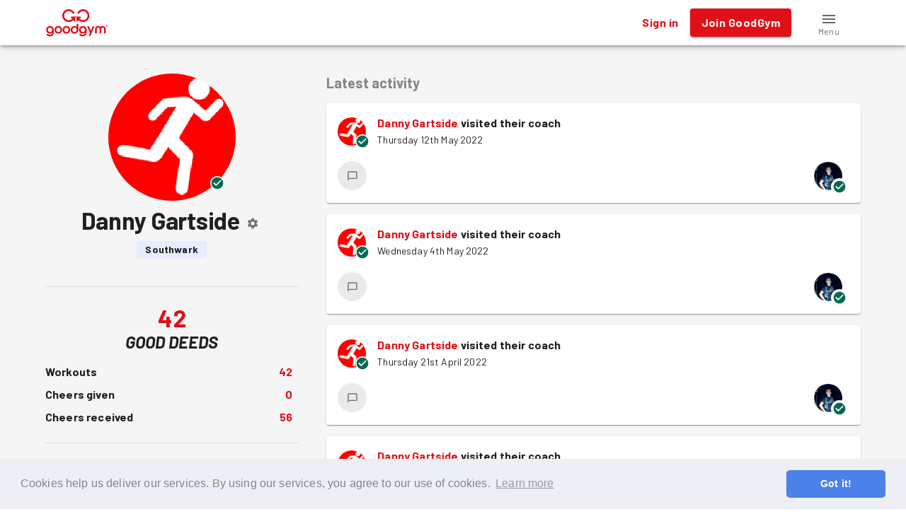

--- FILE ---
content_type: text/html; charset=utf-8
request_url: https://www.goodgym.org/v3/profile/danny-gartside
body_size: 22348
content:
<!doctype html><html lang="en"><head><title data-rh="true">GoodGym - Do Good, Get Fit  | GoodGym Southwark - Danny Gartside</title><meta data-rh="true" name="description" content=""/><meta data-rh="true" property="fb:app_id" content="289361721186540"/><meta data-rh="true" property="og:title" content="GoodGym Southwark - Danny Gartside"/><meta data-rh="true" property="og:description" content=""/><meta data-rh="true" property="og:image" content="https://www.goodgym.org/assets/runner_default_logos/large_profile_pic_default-e43cd5374b9e3a61cbdbe5e795e67653ddc85d33bbbebdb098f1d762762a303c.png"/><meta data-rh="true" property="og:url" content="https://www.goodgym.org/v3/profile/danny-gartside"/><meta data-rh="true" property="og:type" content="website"/><meta data-rh="true" name="twitter:card" content="summary_large_image"/><meta data-rh="true" name="twitter:site" content="@goodgym"/><meta data-rh="true" name="twitter:title" content="GoodGym Southwark - Danny Gartside"/><meta data-rh="true" name="twitter:description" content=""/><meta data-rh="true" name="twitter:image" content="https://www.goodgym.org/assets/runner_default_logos/large_profile_pic_default-e43cd5374b9e3a61cbdbe5e795e67653ddc85d33bbbebdb098f1d762762a303c.png"/><link data-rh="true" rel="canonical" href="https://www.goodgym.org/v3/profile/danny-gartside"/><link data-rh="true" rel="image_src" href="https://www.goodgym.org/assets/runner_default_logos/large_profile_pic_default-e43cd5374b9e3a61cbdbe5e795e67653ddc85d33bbbebdb098f1d762762a303c.png"/><style data-emotion="css-global 0"></style><style data-emotion="css-global 16q4107">html{-webkit-font-smoothing:antialiased;-moz-osx-font-smoothing:grayscale;box-sizing:border-box;-webkit-text-size-adjust:100%;}*,*::before,*::after{box-sizing:inherit;}strong,b{font-weight:700;}body{margin:0;color:rgba(0, 0, 0, 0.87);font-family:'Barlow',sans-serif;font-size:16px;font-weight:400;line-height:1.5;letter-spacing:0.00938em;background-color:#fff;}@media print{body{background-color:#fff;}}body::backdrop{background-color:#fff;}</style><style data-emotion="css-global 2d13qu">body{margin:0;-webkit-font-smoothing:antialiased;-moz-osx-font-smoothing:grayscale;}input:focus,textarea:focus,select:focus{outline:none;}.gg-markdown a{color:#e11018;}</style><style data-emotion="css-global animation-61bdi0">@-webkit-keyframes animation-61bdi0{0%{-webkit-transform:rotate(0deg);-moz-transform:rotate(0deg);-ms-transform:rotate(0deg);transform:rotate(0deg);}100%{-webkit-transform:rotate(360deg);-moz-transform:rotate(360deg);-ms-transform:rotate(360deg);transform:rotate(360deg);}}@keyframes animation-61bdi0{0%{-webkit-transform:rotate(0deg);-moz-transform:rotate(0deg);-ms-transform:rotate(0deg);transform:rotate(0deg);}100%{-webkit-transform:rotate(360deg);-moz-transform:rotate(360deg);-ms-transform:rotate(360deg);transform:rotate(360deg);}}</style><style data-emotion="css-global animation-1p2h4ri">@-webkit-keyframes animation-1p2h4ri{0%{stroke-dasharray:1px,200px;stroke-dashoffset:0;}50%{stroke-dasharray:100px,200px;stroke-dashoffset:-15px;}100%{stroke-dasharray:100px,200px;stroke-dashoffset:-125px;}}@keyframes animation-1p2h4ri{0%{stroke-dasharray:1px,200px;stroke-dashoffset:0;}50%{stroke-dasharray:100px,200px;stroke-dashoffset:-15px;}100%{stroke-dasharray:100px,200px;stroke-dashoffset:-125px;}}</style><style data-emotion="css 1vfweh1 9dqv4k p8i3vu 1peo2v4 14a72ah i9gxme 1cljj87 nxfqbz 1ukgddq 1m645yn 11o4ozq ov8tvf 11h88bt mqtbe8 wvojke 12efcmn 1f4vov5 1d7t9c2 ds85t7 awbqgt de1c49 17zrefg p5n6lr 14bcf2k h9r63z sx4p9p 154ad0e 1syhlu5 1wxaqej 1683ftv r75d0x 1uz6ouu 1qqh4fn vz3y0 4yhdvm 1pamzhx 1eca03r vpkyow 1rzb3uu 1gomreu 1wed8w9 1hy9t21 1mupj9l 1l689z 1rekkkx ozou7v 1wn0t82 xi606m zg1mne 14vsv3w 1l75amm 11mgfgx 1wn58un 1ex2mop t6t6xp 34ji4n 10blyax fx0spg 8dvr9j 159qznf laogln 1txjkcd 16xxdxa 1o34mix xqaec5 szyahy 1of1rpn 5sli1z 19wlapi 1om1x4v 1tx3ftw 19dufd8 4b31qr 2glbcj 6c2eiy mokvzl isbt42 1bgfqtu s18byi 100ujcg 1p83tvv 1xb31fp 11qjisw 3mve8w k008qs cyrr1v 172zcrs h21nef 1mceequ 1bqsw0u 1np98nr">.css-1vfweh1{background-color:#fff;color:rgba(0, 0, 0, 0.87);-webkit-transition:box-shadow 300ms cubic-bezier(0.4, 0, 0.2, 1) 0ms;transition:box-shadow 300ms cubic-bezier(0.4, 0, 0.2, 1) 0ms;box-shadow:0px 2px 4px -1px rgba(0,0,0,0.2),0px 4px 5px 0px rgba(0,0,0,0.14),0px 1px 10px 0px rgba(0,0,0,0.12);display:-webkit-box;display:-webkit-flex;display:-ms-flexbox;display:flex;-webkit-flex-direction:column;-ms-flex-direction:column;flex-direction:column;width:100%;box-sizing:border-box;-webkit-flex-shrink:0;-ms-flex-negative:0;flex-shrink:0;position:fixed;z-index:1100;top:0;left:auto;right:0;background-color:#FFF;}@media print{.css-1vfweh1{position:absolute;}}.css-9dqv4k{width:100%;margin-left:auto;box-sizing:border-box;margin-right:auto;display:block;padding-left:16px;padding-right:16px;}@media (min-width:576px){.css-9dqv4k{padding-left:24px;padding-right:24px;}}@media (min-width:1200px){.css-9dqv4k{max-width:1200px;}}.css-p8i3vu{position:relative;display:-webkit-box;display:-webkit-flex;display:-ms-flexbox;display:flex;-webkit-align-items:center;-webkit-box-align:center;-ms-flex-align:center;align-items:center;min-height:56px;}@media (min-width:0px){@media (orientation: landscape){.css-p8i3vu{min-height:48px;}}}@media (min-width:576px){.css-p8i3vu{min-height:64px;}}.css-1peo2v4{margin:0;color:#E11018;-webkit-text-decoration:underline;text-decoration:underline;text-decoration-color:rgba(225, 16, 24, 0.4);cursor:pointer;-webkit-text-decoration:none;text-decoration:none;}.css-1peo2v4:hover{text-decoration-color:inherit;}.css-1peo2v4:hover{-webkit-text-decoration:underline;text-decoration:underline;}.css-14a72ah{height:40px;vertical-align:middle;}.css-i9gxme{-webkit-box-flex:1;-webkit-flex-grow:1;-ms-flex-positive:1;flex-grow:1;}.css-1cljj87{display:-webkit-inline-box;display:-webkit-inline-flex;display:-ms-inline-flexbox;display:inline-flex;-webkit-align-items:center;-webkit-box-align:center;-ms-flex-align:center;align-items:center;-webkit-box-pack:center;-ms-flex-pack:center;-webkit-justify-content:center;justify-content:center;position:relative;box-sizing:border-box;-webkit-tap-highlight-color:transparent;background-color:transparent;outline:0;border:0;margin:0;border-radius:0;padding:0;cursor:pointer;-webkit-user-select:none;-moz-user-select:none;-ms-user-select:none;user-select:none;vertical-align:middle;-moz-appearance:none;-webkit-appearance:none;-webkit-text-decoration:none;text-decoration:none;color:inherit;font-family:'Barlow',sans-serif;font-size:16px;font-weight:bold;text-transform:none;line-height:1.75;letter-spacing:0.02857em;min-width:64px;padding:6px 8px;border-radius:4px;-webkit-transition:background-color 250ms cubic-bezier(0.4, 0, 0.2, 1) 0ms,box-shadow 250ms cubic-bezier(0.4, 0, 0.2, 1) 0ms,border-color 250ms cubic-bezier(0.4, 0, 0.2, 1) 0ms,color 250ms cubic-bezier(0.4, 0, 0.2, 1) 0ms;transition:background-color 250ms cubic-bezier(0.4, 0, 0.2, 1) 0ms,box-shadow 250ms cubic-bezier(0.4, 0, 0.2, 1) 0ms,border-color 250ms cubic-bezier(0.4, 0, 0.2, 1) 0ms,color 250ms cubic-bezier(0.4, 0, 0.2, 1) 0ms;color:#E11018;margin-right:8px;}.css-1cljj87::-moz-focus-inner{border-style:none;}.css-1cljj87.Mui-disabled{pointer-events:none;cursor:default;}@media print{.css-1cljj87{-webkit-print-color-adjust:exact;color-adjust:exact;}}.css-1cljj87:hover{-webkit-text-decoration:none;text-decoration:none;background-color:rgba(225, 16, 24, 0.04);}@media (hover: none){.css-1cljj87:hover{background-color:transparent;}}.css-1cljj87.Mui-disabled{color:rgba(0, 0, 0, 0.26);}.css-nxfqbz{display:-webkit-inline-box;display:-webkit-inline-flex;display:-ms-inline-flexbox;display:inline-flex;-webkit-align-items:center;-webkit-box-align:center;-ms-flex-align:center;align-items:center;-webkit-box-pack:center;-ms-flex-pack:center;-webkit-justify-content:center;justify-content:center;position:relative;box-sizing:border-box;-webkit-tap-highlight-color:transparent;background-color:transparent;outline:0;border:0;margin:0;border-radius:0;padding:0;cursor:pointer;-webkit-user-select:none;-moz-user-select:none;-ms-user-select:none;user-select:none;vertical-align:middle;-moz-appearance:none;-webkit-appearance:none;-webkit-text-decoration:none;text-decoration:none;color:inherit;font-family:'Barlow',sans-serif;font-size:16px;font-weight:bold;text-transform:none;line-height:1.75;letter-spacing:0.02857em;min-width:64px;padding:6px 16px;border-radius:4px;-webkit-transition:background-color 250ms cubic-bezier(0.4, 0, 0.2, 1) 0ms,box-shadow 250ms cubic-bezier(0.4, 0, 0.2, 1) 0ms,border-color 250ms cubic-bezier(0.4, 0, 0.2, 1) 0ms,color 250ms cubic-bezier(0.4, 0, 0.2, 1) 0ms;transition:background-color 250ms cubic-bezier(0.4, 0, 0.2, 1) 0ms,box-shadow 250ms cubic-bezier(0.4, 0, 0.2, 1) 0ms,border-color 250ms cubic-bezier(0.4, 0, 0.2, 1) 0ms,color 250ms cubic-bezier(0.4, 0, 0.2, 1) 0ms;color:#fff;background-color:#E11018;box-shadow:0px 3px 1px -2px rgba(0,0,0,0.2),0px 2px 2px 0px rgba(0,0,0,0.14),0px 1px 5px 0px rgba(0,0,0,0.12);margin-right:8px;}.css-nxfqbz::-moz-focus-inner{border-style:none;}.css-nxfqbz.Mui-disabled{pointer-events:none;cursor:default;}@media print{.css-nxfqbz{-webkit-print-color-adjust:exact;color-adjust:exact;}}.css-nxfqbz:hover{-webkit-text-decoration:none;text-decoration:none;background-color:#B20000;box-shadow:0px 2px 4px -1px rgba(0,0,0,0.2),0px 4px 5px 0px rgba(0,0,0,0.14),0px 1px 10px 0px rgba(0,0,0,0.12);}@media (hover: none){.css-nxfqbz:hover{background-color:#E11018;}}.css-nxfqbz:active{box-shadow:0px 5px 5px -3px rgba(0,0,0,0.2),0px 8px 10px 1px rgba(0,0,0,0.14),0px 3px 14px 2px rgba(0,0,0,0.12);}.css-nxfqbz.Mui-focusVisible{box-shadow:0px 3px 5px -1px rgba(0,0,0,0.2),0px 6px 10px 0px rgba(0,0,0,0.14),0px 1px 18px 0px rgba(0,0,0,0.12);}.css-nxfqbz.Mui-disabled{color:rgba(0, 0, 0, 0.26);box-shadow:none;background-color:rgba(0, 0, 0, 0.12);}@media (min-width:0px){.css-1ukgddq{display:inline;}}@media (min-width:576px){.css-1ukgddq{display:none;}}@media (min-width:0px){.css-1m645yn{display:none;}}@media (min-width:576px){.css-1m645yn{display:inline;}}.css-11o4ozq{margin:0;color:#E11018;-webkit-text-decoration:underline;text-decoration:underline;text-decoration-color:rgba(225, 16, 24, 0.4);cursor:pointer;-webkit-text-decoration:none;text-decoration:none;display:-webkit-inline-box;display:-webkit-inline-flex;display:-ms-inline-flexbox;display:inline-flex;-webkit-align-items:center;-webkit-box-align:center;-ms-flex-align:center;align-items:center;-webkit-box-pack:center;-ms-flex-pack:center;-webkit-justify-content:center;justify-content:center;position:relative;box-sizing:border-box;-webkit-tap-highlight-color:transparent;background-color:transparent;outline:0;border:0;margin:0;border-radius:0;padding:0;cursor:pointer;-webkit-user-select:none;-moz-user-select:none;-ms-user-select:none;user-select:none;vertical-align:middle;-moz-appearance:none;-webkit-appearance:none;-webkit-text-decoration:none;text-decoration:none;color:inherit;font-family:'Barlow',sans-serif;font-size:16px;font-weight:bold;text-transform:none;line-height:1.75;letter-spacing:0.02857em;min-width:64px;padding:6px 8px;border-radius:4px;-webkit-transition:background-color 250ms cubic-bezier(0.4, 0, 0.2, 1) 0ms,box-shadow 250ms cubic-bezier(0.4, 0, 0.2, 1) 0ms,border-color 250ms cubic-bezier(0.4, 0, 0.2, 1) 0ms,color 250ms cubic-bezier(0.4, 0, 0.2, 1) 0ms;transition:background-color 250ms cubic-bezier(0.4, 0, 0.2, 1) 0ms,box-shadow 250ms cubic-bezier(0.4, 0, 0.2, 1) 0ms,border-color 250ms cubic-bezier(0.4, 0, 0.2, 1) 0ms,color 250ms cubic-bezier(0.4, 0, 0.2, 1) 0ms;color:#858585;width:90px;-webkit-flex-direction:column;-ms-flex-direction:column;flex-direction:column;}.css-11o4ozq:hover{text-decoration-color:inherit;}.css-11o4ozq:hover{-webkit-text-decoration:underline;text-decoration:underline;}.css-11o4ozq::-moz-focus-inner{border-style:none;}.css-11o4ozq.Mui-disabled{pointer-events:none;cursor:default;}@media print{.css-11o4ozq{-webkit-print-color-adjust:exact;color-adjust:exact;}}.css-11o4ozq:hover{-webkit-text-decoration:none;text-decoration:none;background-color:rgba(133, 133, 133, 0.04);}@media (hover: none){.css-11o4ozq:hover{background-color:transparent;}}.css-11o4ozq.Mui-disabled{color:rgba(0, 0, 0, 0.26);}.css-ov8tvf{position:relative;display:-webkit-inline-box;display:-webkit-inline-flex;display:-ms-inline-flexbox;display:inline-flex;vertical-align:middle;-webkit-flex-shrink:0;-ms-flex-negative:0;flex-shrink:0;top:4px;}.css-11h88bt{-webkit-user-select:none;-moz-user-select:none;-ms-user-select:none;user-select:none;width:1em;height:1em;display:inline-block;fill:currentColor;-webkit-flex-shrink:0;-ms-flex-negative:0;flex-shrink:0;-webkit-transition:fill 200ms cubic-bezier(0.4, 0, 0.2, 1) 0ms;transition:fill 200ms cubic-bezier(0.4, 0, 0.2, 1) 0ms;font-size:inherit;vertical-align:top;height:24px;width:24px;color:rgba(0, 0, 0, 0.6);}.css-mqtbe8{display:-webkit-box;display:-webkit-flex;display:-ms-flexbox;display:flex;-webkit-flex-direction:row;-ms-flex-direction:row;flex-direction:row;-webkit-box-flex-wrap:wrap;-webkit-flex-wrap:wrap;-ms-flex-wrap:wrap;flex-wrap:wrap;-webkit-box-pack:center;-ms-flex-pack:center;-webkit-justify-content:center;justify-content:center;-webkit-align-content:center;-ms-flex-line-pack:center;align-content:center;-webkit-align-items:center;-webkit-box-align:center;-ms-flex-align:center;align-items:center;position:absolute;box-sizing:border-box;font-family:"Roboto","Helvetica","Arial",sans-serif;font-weight:500;font-size:0.75rem;min-width:20px;line-height:1;padding:0 6px;height:20px;border-radius:10px;z-index:1;-webkit-transition:-webkit-transform 225ms cubic-bezier(0.4, 0, 0.2, 1) 0ms;transition:transform 225ms cubic-bezier(0.4, 0, 0.2, 1) 0ms;background-color:#E11018;color:#fff;top:0;right:0;-webkit-transform:scale(1) translate(50%, -50%);-moz-transform:scale(1) translate(50%, -50%);-ms-transform:scale(1) translate(50%, -50%);transform:scale(1) translate(50%, -50%);transform-origin:100% 0%;}.css-mqtbe8.MuiBadge-invisible{-webkit-transform:scale(0) translate(50%, -50%);-moz-transform:scale(0) translate(50%, -50%);-ms-transform:scale(0) translate(50%, -50%);transform:scale(0) translate(50%, -50%);}.css-wvojke{margin:0;font-family:'Barlow',sans-serif;font-size:12px;font-weight:400;line-height:1.66;letter-spacing:0.03333em;color:rgba(0, 0, 0, 0.6);}.css-12efcmn{position:absolute;}.css-1f4vov5{position:relative;display:-webkit-box;display:-webkit-flex;display:-ms-flexbox;display:flex;-webkit-align-items:center;-webkit-box-align:center;-ms-flex-align:center;align-items:center;padding-left:16px;padding-right:16px;min-height:56px;}@media (min-width:576px){.css-1f4vov5{padding-left:24px;padding-right:24px;}}@media (min-width:0px){@media (orientation: landscape){.css-1f4vov5{min-height:48px;}}}@media (min-width:576px){.css-1f4vov5{min-height:64px;}}.css-1d7t9c2{overflow:hidden;background-color:#F5F5F5;}@media (min-width:0px){.css-1d7t9c2{min-height:calc(100vh - 100px);}}@media (min-width:576px){.css-1d7t9c2{min-height:calc(100vh - 64px);}}.css-ds85t7{z-index:2;}@media (min-width:0px){.css-ds85t7{display:block;}}@media (min-width:576px){.css-ds85t7{display:none;}}.css-awbqgt{background-color:#fff;color:rgba(0, 0, 0, 0.87);-webkit-transition:box-shadow 300ms cubic-bezier(0.4, 0, 0.2, 1) 0ms;transition:box-shadow 300ms cubic-bezier(0.4, 0, 0.2, 1) 0ms;border-radius:4px;box-shadow:0px 3px 3px -2px rgba(0,0,0,0.2),0px 3px 4px 0px rgba(0,0,0,0.14),0px 1px 8px 0px rgba(0,0,0,0.12);position:fixed;bottom:0;left:0;right:0;z-index:2;}.css-de1c49{display:-webkit-box;display:-webkit-flex;display:-ms-flexbox;display:flex;-webkit-box-pack:center;-ms-flex-pack:center;-webkit-justify-content:center;justify-content:center;height:56px;background-color:#fff;}.css-17zrefg{margin:0;color:#E11018;-webkit-text-decoration:underline;text-decoration:underline;text-decoration-color:rgba(225, 16, 24, 0.4);cursor:pointer;-webkit-text-decoration:none;text-decoration:none;display:-webkit-inline-box;display:-webkit-inline-flex;display:-ms-inline-flexbox;display:inline-flex;-webkit-align-items:center;-webkit-box-align:center;-ms-flex-align:center;align-items:center;-webkit-box-pack:center;-ms-flex-pack:center;-webkit-justify-content:center;justify-content:center;position:relative;box-sizing:border-box;-webkit-tap-highlight-color:transparent;background-color:transparent;outline:0;border:0;margin:0;border-radius:0;padding:0;cursor:pointer;-webkit-user-select:none;-moz-user-select:none;-ms-user-select:none;user-select:none;vertical-align:middle;-moz-appearance:none;-webkit-appearance:none;-webkit-text-decoration:none;text-decoration:none;color:inherit;-webkit-transition:color 250ms cubic-bezier(0.4, 0, 0.2, 1) 0ms,padding-top 250ms cubic-bezier(0.4, 0, 0.2, 1) 0ms;transition:color 250ms cubic-bezier(0.4, 0, 0.2, 1) 0ms,padding-top 250ms cubic-bezier(0.4, 0, 0.2, 1) 0ms;padding:0px 12px;min-width:80px;max-width:168px;color:rgba(0, 0, 0, 0.6);-webkit-flex-direction:column;-ms-flex-direction:column;flex-direction:column;-webkit-flex:1;-ms-flex:1;flex:1;}.css-17zrefg:hover{text-decoration-color:inherit;}.css-17zrefg:hover{-webkit-text-decoration:underline;text-decoration:underline;}.css-17zrefg::-moz-focus-inner{border-style:none;}.css-17zrefg.Mui-disabled{pointer-events:none;cursor:default;}@media print{.css-17zrefg{-webkit-print-color-adjust:exact;color-adjust:exact;}}.css-17zrefg.Mui-selected{color:#E11018;}.css-p5n6lr{-webkit-user-select:none;-moz-user-select:none;-ms-user-select:none;user-select:none;width:1em;height:1em;display:inline-block;fill:currentColor;-webkit-flex-shrink:0;-ms-flex-negative:0;flex-shrink:0;-webkit-transition:fill 200ms cubic-bezier(0.4, 0, 0.2, 1) 0ms;transition:fill 200ms cubic-bezier(0.4, 0, 0.2, 1) 0ms;font-size:inherit;vertical-align:top;height:24px;width:24px;}.css-14bcf2k{font-family:"Roboto","Helvetica","Arial",sans-serif;font-size:0.75rem;opacity:1;-webkit-transition:font-size 0.2s,opacity 0.2s;transition:font-size 0.2s,opacity 0.2s;transition-delay:0.1s;}.css-14bcf2k.Mui-selected{font-size:0.875rem;}@media (min-width:0px){.css-h9r63z{display:none;}}@media (min-width:768px){.css-h9r63z{display:block;}}.css-sx4p9p{background-color:#333;min-height:200px;text-align:center;padding-top:24px;padding-bottom:24px;padding-left:8px;padding-right:8px;}.css-154ad0e{height:96px;vertical-align:middle;}.css-1syhlu5{box-sizing:border-box;display:-webkit-box;display:-webkit-flex;display:-ms-flexbox;display:flex;-webkit-box-flex-wrap:wrap;-webkit-flex-wrap:wrap;-ms-flex-wrap:wrap;flex-wrap:wrap;width:100%;-webkit-flex-direction:row;-ms-flex-direction:row;flex-direction:row;margin-top:-8px;width:calc(100% + 16px);margin-left:-16px;-webkit-box-pack:center;-ms-flex-pack:center;-webkit-justify-content:center;justify-content:center;margin-top:8px;margin-bottom:8px;}.css-1syhlu5>.MuiGrid-item{padding-top:8px;}.css-1syhlu5>.MuiGrid-item{padding-left:16px;}.css-1wxaqej{box-sizing:border-box;margin:0;-webkit-flex-direction:row;-ms-flex-direction:row;flex-direction:row;}.css-1683ftv{margin:0;font-family:'Barlow',sans-serif;line-height:24px;font-size:14px;font-weight:400;letter-spacing:0.01071em;color:#FFF;-webkit-text-decoration:underline;text-decoration:underline;text-decoration-color:rgba(255, 255, 255, 0.4);cursor:pointer;-webkit-text-decoration:none;text-decoration:none;color:#FFF;}.css-1683ftv:hover{text-decoration-color:inherit;}.css-1683ftv:hover{-webkit-text-decoration:underline;text-decoration:underline;}.css-r75d0x{box-sizing:border-box;display:-webkit-box;display:-webkit-flex;display:-ms-flexbox;display:flex;-webkit-box-flex-wrap:wrap;-webkit-flex-wrap:wrap;-ms-flex-wrap:wrap;flex-wrap:wrap;width:100%;-webkit-flex-direction:row;-ms-flex-direction:row;flex-direction:row;margin-top:-8px;width:calc(100% + 24px);margin-left:-24px;-webkit-box-pack:center;-ms-flex-pack:center;-webkit-justify-content:center;justify-content:center;margin-top:16px;margin-bottom:8px;}.css-r75d0x>.MuiGrid-item{padding-top:8px;}.css-r75d0x>.MuiGrid-item{padding-left:24px;}.css-1uz6ouu{margin:0;font-family:'Barlow',sans-serif;font-size:24px;text-transform:uppercase;font-weight:bold;font-style:italic;line-height:1.167;letter-spacing:0em;color:#FFF;-webkit-text-decoration:underline;text-decoration:underline;text-decoration-color:rgba(255, 255, 255, 0.4);cursor:pointer;-webkit-text-decoration:none;text-decoration:none;color:#FFF;}.css-1uz6ouu:hover{text-decoration-color:inherit;}.css-1uz6ouu:hover{-webkit-text-decoration:underline;text-decoration:underline;}.css-1qqh4fn{-webkit-user-select:none;-moz-user-select:none;-ms-user-select:none;user-select:none;width:1em;height:1em;display:inline-block;fill:currentColor;-webkit-flex-shrink:0;-ms-flex-negative:0;flex-shrink:0;-webkit-transition:fill 200ms cubic-bezier(0.4, 0, 0.2, 1) 0ms;transition:fill 200ms cubic-bezier(0.4, 0, 0.2, 1) 0ms;font-size:inherit;vertical-align:top;}.css-vz3y0{box-sizing:border-box;margin:0;-webkit-flex-direction:row;-ms-flex-direction:row;flex-direction:row;padding-left:8px;padding-right:8px;}.css-4yhdvm{width:100%;margin-left:auto;box-sizing:border-box;margin-right:auto;display:block;padding-left:16px;padding-right:16px;padding-top:40px;}@media (min-width:576px){.css-4yhdvm{padding-left:24px;padding-right:24px;}}@media (min-width:1200px){.css-4yhdvm{max-width:1200px;}}@media (min-width:0px){.css-4yhdvm{padding-bottom:72px;}}@media (min-width:576px){.css-4yhdvm{padding-bottom:24px;}}.css-1pamzhx{box-sizing:border-box;display:-webkit-box;display:-webkit-flex;display:-ms-flexbox;display:flex;-webkit-box-flex-wrap:wrap;-webkit-flex-wrap:wrap;-ms-flex-wrap:wrap;flex-wrap:wrap;width:100%;-webkit-flex-direction:row;-ms-flex-direction:row;flex-direction:row;width:calc(100% + 40px);margin-left:-40px;}.css-1pamzhx>.MuiGrid-item{padding-left:40px;}.css-1eca03r{box-sizing:border-box;margin:0;-webkit-flex-direction:row;-ms-flex-direction:row;flex-direction:row;-webkit-flex-basis:100%;-ms-flex-preferred-size:100%;flex-basis:100%;-webkit-box-flex:0;-webkit-flex-grow:0;-ms-flex-positive:0;flex-grow:0;max-width:100%;}@media (min-width:576px){.css-1eca03r{-webkit-flex-basis:100%;-ms-flex-preferred-size:100%;flex-basis:100%;-webkit-box-flex:0;-webkit-flex-grow:0;-ms-flex-positive:0;flex-grow:0;max-width:100%;}}@media (min-width:768px){.css-1eca03r{-webkit-flex-basis:41.666667%;-ms-flex-preferred-size:41.666667%;flex-basis:41.666667%;-webkit-box-flex:0;-webkit-flex-grow:0;-ms-flex-positive:0;flex-grow:0;max-width:41.666667%;}}@media (min-width:1200px){.css-1eca03r{-webkit-flex-basis:33.333333%;-ms-flex-preferred-size:33.333333%;flex-basis:33.333333%;-webkit-box-flex:0;-webkit-flex-grow:0;-ms-flex-positive:0;flex-grow:0;max-width:33.333333%;}}@media (min-width:1600px){.css-1eca03r{-webkit-flex-basis:33.333333%;-ms-flex-preferred-size:33.333333%;flex-basis:33.333333%;-webkit-box-flex:0;-webkit-flex-grow:0;-ms-flex-positive:0;flex-grow:0;max-width:33.333333%;}}.css-vpkyow{text-align:center;position:relative;}.css-1rzb3uu{position:relative;display:-webkit-inline-box;display:-webkit-inline-flex;display:-ms-inline-flexbox;display:inline-flex;vertical-align:middle;-webkit-flex-shrink:0;-ms-flex-negative:0;flex-shrink:0;}.css-1gomreu{position:relative;display:inline-block;}.css-1wed8w9{margin:0;color:#E11018;-webkit-text-decoration:underline;text-decoration:underline;text-decoration-color:rgba(225, 16, 24, 0.4);cursor:pointer;-webkit-text-decoration:none;text-decoration:none;position:relative;display:-webkit-box;display:-webkit-flex;display:-ms-flexbox;display:flex;-webkit-align-items:center;-webkit-box-align:center;-ms-flex-align:center;align-items:center;-webkit-box-pack:center;-ms-flex-pack:center;-webkit-justify-content:center;justify-content:center;-webkit-flex-shrink:0;-ms-flex-negative:0;flex-shrink:0;width:40px;height:40px;font-family:"Roboto","Helvetica","Arial",sans-serif;font-size:1.25rem;line-height:1;border-radius:50%;overflow:hidden;-webkit-user-select:none;-moz-user-select:none;-ms-user-select:none;user-select:none;-webkit-text-decoration:none;text-decoration:none;height:180px;width:180px;}.css-1wed8w9:hover{text-decoration-color:inherit;}.css-1wed8w9:hover{-webkit-text-decoration:underline;text-decoration:underline;}.css-1hy9t21{width:100%;height:100%;text-align:center;object-fit:cover;color:transparent;text-indent:10000px;}.css-1mupj9l{display:-webkit-box;display:-webkit-flex;display:-ms-flexbox;display:flex;-webkit-flex-direction:row;-ms-flex-direction:row;flex-direction:row;-webkit-box-flex-wrap:wrap;-webkit-flex-wrap:wrap;-ms-flex-wrap:wrap;flex-wrap:wrap;-webkit-box-pack:center;-ms-flex-pack:center;-webkit-justify-content:center;justify-content:center;-webkit-align-content:center;-ms-flex-line-pack:center;align-content:center;-webkit-align-items:center;-webkit-box-align:center;-ms-flex-align:center;align-items:center;position:absolute;box-sizing:border-box;font-family:"Roboto","Helvetica","Arial",sans-serif;font-weight:500;font-size:0.75rem;min-width:20px;line-height:1;padding:0 6px;height:20px;border-radius:10px;z-index:1;-webkit-transition:-webkit-transform 225ms cubic-bezier(0.4, 0, 0.2, 1) 0ms;transition:transform 225ms cubic-bezier(0.4, 0, 0.2, 1) 0ms;bottom:14%;right:14%;-webkit-transform:scale(1) translate(50%, 50%);-moz-transform:scale(1) translate(50%, 50%);-ms-transform:scale(1) translate(50%, 50%);transform:scale(1) translate(50%, 50%);transform-origin:100% 100%;}.css-1mupj9l.MuiBadge-invisible{-webkit-transform:scale(0) translate(50%, 50%);-moz-transform:scale(0) translate(50%, 50%);-ms-transform:scale(0) translate(50%, 50%);transform:scale(0) translate(50%, 50%);}.css-1l689z{position:relative;display:-webkit-box;display:-webkit-flex;display:-ms-flexbox;display:flex;-webkit-align-items:center;-webkit-box-align:center;-ms-flex-align:center;align-items:center;-webkit-box-pack:center;-ms-flex-pack:center;-webkit-justify-content:center;justify-content:center;-webkit-flex-shrink:0;-ms-flex-negative:0;flex-shrink:0;width:40px;height:40px;font-family:"Roboto","Helvetica","Arial",sans-serif;font-size:1.25rem;line-height:1;border-radius:50%;overflow:hidden;-webkit-user-select:none;-moz-user-select:none;-ms-user-select:none;user-select:none;color:#fff;background-color:#bdbdbd;-webkit-text-decoration:none;text-decoration:none;width:20px;height:20px;background-color:#FFF;color:#006B52;border-color:#006B52;}.css-1rekkkx{-webkit-user-select:none;-moz-user-select:none;-ms-user-select:none;user-select:none;width:1em;height:1em;display:inline-block;fill:currentColor;-webkit-flex-shrink:0;-ms-flex-negative:0;flex-shrink:0;-webkit-transition:fill 200ms cubic-bezier(0.4, 0, 0.2, 1) 0ms;transition:fill 200ms cubic-bezier(0.4, 0, 0.2, 1) 0ms;font-size:inherit;vertical-align:top;background-color:#FFF;color:#006B52;border-color:#006B52;}.css-ozou7v{margin:0;font-family:'Barlow',sans-serif;font-size:34px;font-weight:bold;line-height:1.2;letter-spacing:-0.00833em;margin-top:8px;margin-bottom:8px;}.css-1wn0t82{display:-webkit-inline-box;display:-webkit-inline-flex;display:-ms-inline-flexbox;display:inline-flex;-webkit-align-items:center;-webkit-box-align:center;-ms-flex-align:center;align-items:center;-webkit-box-pack:center;-ms-flex-pack:center;-webkit-justify-content:center;justify-content:center;position:relative;box-sizing:border-box;-webkit-tap-highlight-color:transparent;background-color:transparent;outline:0;border:0;margin:0;border-radius:0;padding:0;cursor:pointer;-webkit-user-select:none;-moz-user-select:none;-ms-user-select:none;user-select:none;vertical-align:middle;-moz-appearance:none;-webkit-appearance:none;-webkit-text-decoration:none;text-decoration:none;color:inherit;text-align:center;-webkit-flex:0 0 auto;-ms-flex:0 0 auto;flex:0 0 auto;font-size:1.5rem;padding:8px;border-radius:50%;overflow:visible;color:rgba(0, 0, 0, 0.54);-webkit-transition:background-color 150ms cubic-bezier(0.4, 0, 0.2, 1) 0ms;transition:background-color 150ms cubic-bezier(0.4, 0, 0.2, 1) 0ms;padding:5px;font-size:1.125rem;margin-left:4px;vertical-align:middle;}.css-1wn0t82::-moz-focus-inner{border-style:none;}.css-1wn0t82.Mui-disabled{pointer-events:none;cursor:default;}@media print{.css-1wn0t82{-webkit-print-color-adjust:exact;color-adjust:exact;}}.css-1wn0t82:hover{background-color:rgba(0, 0, 0, 0.04);}@media (hover: none){.css-1wn0t82:hover{background-color:transparent;}}.css-1wn0t82.Mui-disabled{background-color:transparent;color:rgba(0, 0, 0, 0.26);}.css-xi606m{text-align:center;}.css-zg1mne{margin:0;color:#E11018;-webkit-text-decoration:underline;text-decoration:underline;text-decoration-color:rgba(225, 16, 24, 0.4);cursor:pointer;-webkit-text-decoration:none;text-decoration:none;display:-webkit-inline-box;display:-webkit-inline-flex;display:-ms-inline-flexbox;display:inline-flex;-webkit-align-items:center;-webkit-box-align:center;-ms-flex-align:center;align-items:center;-webkit-box-pack:center;-ms-flex-pack:center;-webkit-justify-content:center;justify-content:center;position:relative;box-sizing:border-box;-webkit-tap-highlight-color:transparent;background-color:transparent;outline:0;border:0;margin:0;border-radius:0;padding:0;cursor:pointer;-webkit-user-select:none;-moz-user-select:none;-ms-user-select:none;user-select:none;vertical-align:middle;-moz-appearance:none;-webkit-appearance:none;-webkit-text-decoration:none;text-decoration:none;color:inherit;max-width:100%;font-family:"Roboto","Helvetica","Arial",sans-serif;font-size:0.8125rem;display:-webkit-inline-box;display:-webkit-inline-flex;display:-ms-inline-flexbox;display:inline-flex;-webkit-align-items:center;-webkit-box-align:center;-ms-flex-align:center;align-items:center;-webkit-box-pack:center;-ms-flex-pack:center;-webkit-justify-content:center;justify-content:center;height:32px;color:rgba(0, 0, 0, 0.87);background-color:rgba(0, 0, 0, 0.08);border-radius:16px;white-space:nowrap;-webkit-transition:background-color 300ms cubic-bezier(0.4, 0, 0.2, 1) 0ms,box-shadow 300ms cubic-bezier(0.4, 0, 0.2, 1) 0ms;transition:background-color 300ms cubic-bezier(0.4, 0, 0.2, 1) 0ms,box-shadow 300ms cubic-bezier(0.4, 0, 0.2, 1) 0ms;cursor:default;outline:0;-webkit-text-decoration:none;text-decoration:none;border:0;padding:0;vertical-align:middle;box-sizing:border-box;-webkit-user-select:none;-moz-user-select:none;-ms-user-select:none;user-select:none;-webkit-tap-highlight-color:transparent;cursor:pointer;font-family:'Barlow',sans-serif;line-height:24px;font-size:14px;border-radius:4px;height:24px;margin-bottom:16px;vertical-align:baseline;background-color:#E5EDFE;font-weight:700;}.css-zg1mne:hover{text-decoration-color:inherit;}.css-zg1mne:hover{-webkit-text-decoration:underline;text-decoration:underline;}.css-zg1mne::-moz-focus-inner{border-style:none;}.css-zg1mne.Mui-disabled{pointer-events:none;cursor:default;}@media print{.css-zg1mne{-webkit-print-color-adjust:exact;color-adjust:exact;}}.css-zg1mne.Mui-disabled{opacity:0.38;pointer-events:none;}.css-zg1mne .MuiChip-avatar{margin-left:5px;margin-right:-6px;width:24px;height:24px;color:#616161;font-size:0.75rem;}.css-zg1mne .MuiChip-avatarColorPrimary{color:#fff;background-color:#B20000;}.css-zg1mne .MuiChip-avatarColorSecondary{color:rgba(0, 0, 0, 0.87);background-color:#5477A9;}.css-zg1mne .MuiChip-avatarSmall{margin-left:4px;margin-right:-4px;width:18px;height:18px;font-size:0.625rem;}.css-zg1mne .MuiChip-icon{color:#616161;margin-left:5px;margin-right:-6px;}.css-zg1mne .MuiChip-deleteIcon{-webkit-tap-highlight-color:transparent;color:rgba(0, 0, 0, 0.26);font-size:22px;cursor:pointer;margin:0 5px 0 -6px;}.css-zg1mne .MuiChip-deleteIcon:hover{color:rgba(0, 0, 0, 0.4);}.css-zg1mne:hover{background-color:rgba(0, 0, 0, 0.12);}.css-zg1mne.Mui-focusVisible{background-color:rgba(0, 0, 0, 0.2);}.css-zg1mne:active{box-shadow:0px 2px 1px -1px rgba(0,0,0,0.2),0px 1px 1px 0px rgba(0,0,0,0.14),0px 1px 3px 0px rgba(0,0,0,0.12);}.css-14vsv3w{overflow:hidden;text-overflow:ellipsis;padding-left:12px;padding-right:12px;white-space:nowrap;}.css-1l75amm{margin:0;font-family:'Barlow',sans-serif;font-size:16px;font-weight:400;line-height:1.5;letter-spacing:0.00938em;margin-bottom:8px;white-space:pre-wrap;}.css-11mgfgx{margin:0;-webkit-flex-shrink:0;-ms-flex-negative:0;flex-shrink:0;border-width:0;border-style:solid;border-color:rgba(0, 0, 0, 0.12);border-bottom-width:thin;border-color:#dadada;margin-top:24px;margin-bottom:24px;}.css-1wn58un{text-align:center;margin-bottom:16px;}.css-1ex2mop{margin:0;font-family:'Barlow',sans-serif;font-size:34px;font-weight:bold;line-height:1.2;letter-spacing:-0.00833em;color:#E11018;}.css-t6t6xp{margin:0;font-family:'Barlow',sans-serif;font-size:24px;text-transform:uppercase;font-weight:bold;font-style:italic;line-height:1.167;letter-spacing:0em;}.css-34ji4n{display:-webkit-box;display:-webkit-flex;display:-ms-flexbox;display:flex;margin-bottom:8px;}.css-10blyax{margin:0;font-family:'Barlow',sans-serif;font-size:16px;line-height:24px;font-weight:bold;letter-spacing:0.00938em;-webkit-box-flex:1;-webkit-flex-grow:1;-ms-flex-positive:1;flex-grow:1;}.css-fx0spg{margin:0;font-family:'Barlow',sans-serif;font-size:16px;line-height:24px;font-weight:bold;letter-spacing:0.00938em;color:#E11018;min-width:30px;margin-right:8px;text-align:right;}.css-8dvr9j{margin-top:16px;margin-bottom:16px;color:#6C757D;display:-webkit-box;display:-webkit-flex;display:-ms-flexbox;display:flex;-webkit-align-items:center;-webkit-box-align:center;-ms-flex-align:center;align-items:center;}.css-159qznf{position:relative;display:-webkit-box;display:-webkit-flex;display:-ms-flexbox;display:flex;-webkit-align-items:center;-webkit-box-align:center;-ms-flex-align:center;align-items:center;-webkit-box-pack:center;-ms-flex-pack:center;-webkit-justify-content:center;justify-content:center;-webkit-flex-shrink:0;-ms-flex-negative:0;flex-shrink:0;width:40px;height:40px;font-family:"Roboto","Helvetica","Arial",sans-serif;font-size:1.25rem;line-height:1;border-radius:50%;overflow:hidden;-webkit-user-select:none;-moz-user-select:none;-ms-user-select:none;user-select:none;color:#fff;background-color:#bdbdbd;-webkit-text-decoration:none;text-decoration:none;color:#858585;width:20px;height:20px;margin-right:8px;background-color:unset;}.css-laogln{margin:0;font-family:'Barlow',sans-serif;font-size:14px;font-weight:bold;line-height:1.57;letter-spacing:0.00714em;}.css-1txjkcd{-webkit-user-select:none;-moz-user-select:none;-ms-user-select:none;user-select:none;width:1em;height:1em;display:inline-block;fill:currentColor;-webkit-flex-shrink:0;-ms-flex-negative:0;flex-shrink:0;-webkit-transition:fill 200ms cubic-bezier(0.4, 0, 0.2, 1) 0ms;transition:fill 200ms cubic-bezier(0.4, 0, 0.2, 1) 0ms;font-size:inherit;vertical-align:top;background-color:#F5F5F5;}.css-16xxdxa{box-sizing:border-box;display:-webkit-box;display:-webkit-flex;display:-ms-flexbox;display:flex;-webkit-box-flex-wrap:wrap;-webkit-flex-wrap:wrap;-ms-flex-wrap:wrap;flex-wrap:wrap;width:100%;-webkit-flex-direction:row;-ms-flex-direction:row;flex-direction:row;margin-top:24px;margin-bottom:24px;}.css-1o34mix{box-sizing:border-box;margin:0;-webkit-flex-direction:row;-ms-flex-direction:row;flex-direction:row;-webkit-flex-basis:50%;-ms-flex-preferred-size:50%;flex-basis:50%;-webkit-box-flex:0;-webkit-flex-grow:0;-ms-flex-positive:0;flex-grow:0;max-width:50%;}@media (min-width:576px){.css-1o34mix{-webkit-flex-basis:50%;-ms-flex-preferred-size:50%;flex-basis:50%;-webkit-box-flex:0;-webkit-flex-grow:0;-ms-flex-positive:0;flex-grow:0;max-width:50%;}}@media (min-width:768px){.css-1o34mix{-webkit-flex-basis:50%;-ms-flex-preferred-size:50%;flex-basis:50%;-webkit-box-flex:0;-webkit-flex-grow:0;-ms-flex-positive:0;flex-grow:0;max-width:50%;}}@media (min-width:1200px){.css-1o34mix{-webkit-flex-basis:50%;-ms-flex-preferred-size:50%;flex-basis:50%;-webkit-box-flex:0;-webkit-flex-grow:0;-ms-flex-positive:0;flex-grow:0;max-width:50%;}}@media (min-width:1600px){.css-1o34mix{-webkit-flex-basis:50%;-ms-flex-preferred-size:50%;flex-basis:50%;-webkit-box-flex:0;-webkit-flex-grow:0;-ms-flex-positive:0;flex-grow:0;max-width:50%;}}.css-xqaec5{opacity:0.4;text-align:center;padding-left:8px;padding-right:8px;}.css-szyahy{height:80px;-webkit-align-items:top;-webkit-box-align:top;-ms-flex-align:top;align-items:top;}.css-1of1rpn{width:60px;}.css-5sli1z{margin:0;font-family:'Barlow',sans-serif;line-height:24px;font-size:14px;font-weight:400;letter-spacing:0.01071em;}.css-19wlapi{opacity:1;text-align:center;padding-left:8px;padding-right:8px;}.css-1om1x4v{box-sizing:border-box;display:-webkit-box;display:-webkit-flex;display:-ms-flexbox;display:flex;-webkit-box-flex-wrap:wrap;-webkit-flex-wrap:wrap;-ms-flex-wrap:wrap;flex-wrap:wrap;width:100%;-webkit-flex-direction:row;-ms-flex-direction:row;flex-direction:row;margin-top:-16px;width:calc(100% + 8px);margin-left:-8px;-webkit-box-pack:justify;-webkit-justify-content:space-between;justify-content:space-between;}.css-1om1x4v>.MuiGrid-item{padding-top:16px;}.css-1om1x4v>.MuiGrid-item{padding-left:8px;}.css-1tx3ftw{position:relative;display:-webkit-box;display:-webkit-flex;display:-ms-flexbox;display:flex;-webkit-align-items:center;-webkit-box-align:center;-ms-flex-align:center;align-items:center;-webkit-box-pack:center;-ms-flex-pack:center;-webkit-justify-content:center;justify-content:center;-webkit-flex-shrink:0;-ms-flex-negative:0;flex-shrink:0;width:40px;height:40px;font-family:"Roboto","Helvetica","Arial",sans-serif;font-size:1.25rem;line-height:1;border-radius:50%;overflow:hidden;-webkit-user-select:none;-moz-user-select:none;-ms-user-select:none;user-select:none;color:#fff;background-color:#bdbdbd;-webkit-text-decoration:none;text-decoration:none;background-color:#E11018;height:96px;width:96px;}.css-19dufd8{border-radius:50%;margin:4px;background-color:#E11018;border:2px dashed white;width:calc(100% - 10px);height:calc(100% - 10px);}.css-4b31qr{margin:0;font-family:'Barlow',sans-serif;font-size:16px;font-weight:400;line-height:1.5;letter-spacing:0.00938em;color:#858585;}.css-2glbcj{margin:0;color:#858585;-webkit-text-decoration:underline;text-decoration:underline;text-decoration-color:rgba(133, 133, 133, 0.4);cursor:pointer;-webkit-text-decoration:none;text-decoration:none;color:#858585;-webkit-text-decoration:underline;text-decoration:underline;}.css-2glbcj:hover{text-decoration-color:inherit;}.css-2glbcj:hover{-webkit-text-decoration:underline;text-decoration:underline;}.css-6c2eiy{box-sizing:border-box;margin:0;-webkit-flex-direction:row;-ms-flex-direction:row;flex-direction:row;-webkit-flex-basis:100%;-ms-flex-preferred-size:100%;flex-basis:100%;-webkit-box-flex:0;-webkit-flex-grow:0;-ms-flex-positive:0;flex-grow:0;max-width:100%;}@media (min-width:576px){.css-6c2eiy{-webkit-flex-basis:100%;-ms-flex-preferred-size:100%;flex-basis:100%;-webkit-box-flex:0;-webkit-flex-grow:0;-ms-flex-positive:0;flex-grow:0;max-width:100%;}}@media (min-width:768px){.css-6c2eiy{-webkit-flex-basis:58.333333%;-ms-flex-preferred-size:58.333333%;flex-basis:58.333333%;-webkit-box-flex:0;-webkit-flex-grow:0;-ms-flex-positive:0;flex-grow:0;max-width:58.333333%;}}@media (min-width:1200px){.css-6c2eiy{-webkit-flex-basis:66.666667%;-ms-flex-preferred-size:66.666667%;flex-basis:66.666667%;-webkit-box-flex:0;-webkit-flex-grow:0;-ms-flex-positive:0;flex-grow:0;max-width:66.666667%;}}@media (min-width:1600px){.css-6c2eiy{-webkit-flex-basis:66.666667%;-ms-flex-preferred-size:66.666667%;flex-basis:66.666667%;-webkit-box-flex:0;-webkit-flex-grow:0;-ms-flex-positive:0;flex-grow:0;max-width:66.666667%;}}.css-mokvzl{margin:0;font-family:'Barlow',sans-serif;font-size:20px;font-weight:bold;line-height:1.334;letter-spacing:0em;color:#858585;margin-bottom:16px;}.css-isbt42{box-sizing:border-box;display:-webkit-box;display:-webkit-flex;display:-ms-flexbox;display:flex;-webkit-box-flex-wrap:wrap;-webkit-flex-wrap:wrap;-ms-flex-wrap:wrap;flex-wrap:wrap;width:100%;-webkit-flex-direction:row;-ms-flex-direction:row;flex-direction:row;margin-top:-16px;width:calc(100% + 16px);margin-left:-16px;}.css-isbt42>.MuiGrid-item{padding-top:16px;}.css-isbt42>.MuiGrid-item{padding-left:16px;}.css-1bgfqtu{box-sizing:border-box;margin:0;-webkit-flex-direction:row;-ms-flex-direction:row;flex-direction:row;-webkit-flex-basis:100%;-ms-flex-preferred-size:100%;flex-basis:100%;-webkit-box-flex:0;-webkit-flex-grow:0;-ms-flex-positive:0;flex-grow:0;max-width:100%;}@media (min-width:576px){.css-1bgfqtu{-webkit-flex-basis:100%;-ms-flex-preferred-size:100%;flex-basis:100%;-webkit-box-flex:0;-webkit-flex-grow:0;-ms-flex-positive:0;flex-grow:0;max-width:100%;}}@media (min-width:768px){.css-1bgfqtu{-webkit-flex-basis:100%;-ms-flex-preferred-size:100%;flex-basis:100%;-webkit-box-flex:0;-webkit-flex-grow:0;-ms-flex-positive:0;flex-grow:0;max-width:100%;}}@media (min-width:1200px){.css-1bgfqtu{-webkit-flex-basis:100%;-ms-flex-preferred-size:100%;flex-basis:100%;-webkit-box-flex:0;-webkit-flex-grow:0;-ms-flex-positive:0;flex-grow:0;max-width:100%;}}@media (min-width:1600px){.css-1bgfqtu{-webkit-flex-basis:100%;-ms-flex-preferred-size:100%;flex-basis:100%;-webkit-box-flex:0;-webkit-flex-grow:0;-ms-flex-positive:0;flex-grow:0;max-width:100%;}}.css-s18byi{background-color:#fff;color:rgba(0, 0, 0, 0.87);-webkit-transition:box-shadow 300ms cubic-bezier(0.4, 0, 0.2, 1) 0ms;transition:box-shadow 300ms cubic-bezier(0.4, 0, 0.2, 1) 0ms;border-radius:4px;box-shadow:0px 2px 1px -1px rgba(0,0,0,0.2),0px 1px 1px 0px rgba(0,0,0,0.14),0px 1px 3px 0px rgba(0,0,0,0.12);overflow:hidden;}.css-100ujcg{display:-webkit-box;display:-webkit-flex;display:-ms-flexbox;display:flex;-webkit-align-items:center;-webkit-box-align:center;-ms-flex-align:center;align-items:center;padding:16px;padding-bottom:0px;}.css-1p83tvv{display:-webkit-box;display:-webkit-flex;display:-ms-flexbox;display:flex;-webkit-flex:0 0 auto;-ms-flex:0 0 auto;flex:0 0 auto;margin-right:16px;}.css-1xb31fp{margin:0;color:#E11018;-webkit-text-decoration:underline;text-decoration:underline;text-decoration-color:rgba(225, 16, 24, 0.4);cursor:pointer;-webkit-text-decoration:none;text-decoration:none;position:relative;display:-webkit-box;display:-webkit-flex;display:-ms-flexbox;display:flex;-webkit-align-items:center;-webkit-box-align:center;-ms-flex-align:center;align-items:center;-webkit-box-pack:center;-ms-flex-pack:center;-webkit-justify-content:center;justify-content:center;-webkit-flex-shrink:0;-ms-flex-negative:0;flex-shrink:0;width:40px;height:40px;font-family:"Roboto","Helvetica","Arial",sans-serif;font-size:1.25rem;line-height:1;border-radius:50%;overflow:hidden;-webkit-user-select:none;-moz-user-select:none;-ms-user-select:none;user-select:none;-webkit-text-decoration:none;text-decoration:none;height:40px;width:40px;}.css-1xb31fp:hover{text-decoration-color:inherit;}.css-1xb31fp:hover{-webkit-text-decoration:underline;text-decoration:underline;}.css-11qjisw{-webkit-flex:1 1 auto;-ms-flex:1 1 auto;flex:1 1 auto;}.css-3mve8w{margin:0;font-family:'Barlow',sans-serif;font-size:16px;line-height:24px;font-weight:bold;letter-spacing:0.00938em;}.css-k008qs{display:-webkit-box;display:-webkit-flex;display:-ms-flexbox;display:flex;}.css-cyrr1v{-webkit-box-flex:1;-webkit-flex-grow:1;-ms-flex-positive:1;flex-grow:1;margin-left:16px;margin-right:16px;margin-top:16px;margin-bottom:16px;}.css-172zcrs{display:-webkit-inline-box;display:-webkit-inline-flex;display:-ms-inline-flexbox;display:inline-flex;-webkit-align-items:center;-webkit-box-align:center;-ms-flex-align:center;align-items:center;-webkit-box-pack:center;-ms-flex-pack:center;-webkit-justify-content:center;justify-content:center;position:relative;box-sizing:border-box;-webkit-tap-highlight-color:transparent;background-color:transparent;outline:0;border:0;margin:0;border-radius:0;padding:0;cursor:pointer;-webkit-user-select:none;-moz-user-select:none;-ms-user-select:none;user-select:none;vertical-align:middle;-moz-appearance:none;-webkit-appearance:none;-webkit-text-decoration:none;text-decoration:none;color:inherit;text-align:center;-webkit-flex:0 0 auto;-ms-flex:0 0 auto;flex:0 0 auto;font-size:1.5rem;padding:8px;border-radius:50%;overflow:visible;color:rgba(0, 0, 0, 0.54);-webkit-transition:background-color 150ms cubic-bezier(0.4, 0, 0.2, 1) 0ms;transition:background-color 150ms cubic-bezier(0.4, 0, 0.2, 1) 0ms;background-color:#eaeaea;font-size:16px;color:#6C757D;height:45px;width:45px;border:2px solid #fff;margin-left:-2px;}.css-172zcrs::-moz-focus-inner{border-style:none;}.css-172zcrs.Mui-disabled{pointer-events:none;cursor:default;}@media print{.css-172zcrs{-webkit-print-color-adjust:exact;color-adjust:exact;}}.css-172zcrs:hover{background-color:rgba(0, 0, 0, 0.04);}@media (hover: none){.css-172zcrs:hover{background-color:transparent;}}.css-172zcrs.Mui-disabled{background-color:transparent;color:rgba(0, 0, 0, 0.26);}.css-h21nef{-webkit-flex-shrink:0;-ms-flex-negative:0;flex-shrink:0;margin-left:16px;margin-right:16px;margin-top:16px;margin-bottom:16px;display:-webkit-box;display:-webkit-flex;display:-ms-flexbox;display:flex;-webkit-align-items:center;-webkit-box-align:center;-ms-flex-align:center;align-items:center;}.css-1mceequ{display:-webkit-box;display:-webkit-flex;display:-ms-flexbox;display:flex;-webkit-flex-direction:row-reverse;-ms-flex-direction:row-reverse;flex-direction:row-reverse;}.css-1mceequ .MuiAvatar-root{border:2px solid #fff;box-sizing:content-box;margin-left:-8px;}.css-1mceequ .MuiAvatar-root:last-child{margin-left:0;}.css-1bqsw0u{-webkit-box-flex:0;-webkit-flex-grow:0;-ms-flex-positive:0;flex-grow:0;-webkit-flex-shrink:0;-ms-flex-negative:0;flex-shrink:0;margin-left:8px;}.css-1np98nr{margin:0;font-family:'Barlow',sans-serif;font-size:20px;font-weight:bold;text-transform:uppercase;font-style:italic;line-height:1.6;letter-spacing:0.0075em;text-align:center;color:#E11018;margin-top:16px;margin-bottom:48px;}</style><meta charset="utf-8"/><link rel="icon" href="/frontend/static/favicon.ico"/><meta name="viewport" content="width=device-width,initial-scale=1"/><meta name="theme-color" content="#000000"/><link id="cookieconsent-styles" rel="stylesheet" href="https://cdn.jsdelivr.net/npm/cookieconsent@3/build/cookieconsent.min.css" media="print"/><script nonce="a3489455f086">document.getElementById("cookieconsent-styles").addEventListener("load",(function(){this.media="all"}))</script><script async src="https://www.googletagmanager.com/gtag/js?id=G-6TRYQKWTH9"></script><script nonce="a3489455f086">{function gtag(){dataLayer.push(arguments)}window.dataLayer=window.dataLayer||[],gtag("js",new Date),gtag("config","G-6TRYQKWTH9")}</script><script nonce="a3489455f086">!function(e,t,n,c,o,a,f){e.fbq||(o=e.fbq=function(){o.callMethod?o.callMethod.apply(o,arguments):o.queue.push(arguments)},e._fbq||(e._fbq=o),o.push=o,o.loaded=!0,o.version="2.0",o.queue=[],(a=t.createElement(n)).async=!0,a.src="https://connect.facebook.net/en_US/fbevents.js",(f=t.getElementsByTagName(n)[0]).parentNode.insertBefore(a,f))}(window,document,"script"),fbq("init","137226633309246"),fbq("track","PageView")</script><noscript><img height="1" width="1" style="display:none" src="https://www.facebook.com/tr?id=137226633309246&ev=PageView&noscript=1"/></noscript><link rel="preconnect" href="https://fonts.googleapis.com"/><link rel="preconnect" href="https://fonts.gstatic.com" crossorigin/><link href="https://fonts.googleapis.com/css2?family=Barlow+Condensed:ital,wght@0,600;1,600&family=Barlow:ital,wght@0,400;0,700;1,400;1,700&display=swap" rel="stylesheet"/><script defer="defer" src="/frontend/static/js/main.563f0e1c.js"></script><link href="/frontend/static/css/main.5319b369.css" rel="stylesheet"></head><body><noscript>You need to enable JavaScript to run this app.</noscript><div id="root"><header class="MuiPaper-root MuiPaper-elevation MuiPaper-elevation4 MuiAppBar-root MuiAppBar-colorWhite MuiAppBar-positionFixed mui-fixed css-1vfweh1"><div class="MuiContainer-root MuiContainer-maxWidthLg css-9dqv4k"><div class="MuiToolbar-root MuiToolbar-regular css-p8i3vu"><div class="MuiBox-root css-0"><a class="MuiTypography-root MuiTypography-inherit MuiLink-root MuiLink-underlineAlways css-1peo2v4" aria-label="GoodGym home page"><svg xmlns="http://www.w3.org/2000/svg" xml:space="preserve" viewBox="0 0 492.59332 222.22267" fill="#E11018" class="css-14a72ah"><defs><clipPath clipPathUnits="userSpaceOnUse" id="a"><path d="M0 166.667h369.445V0H0Z"></path></clipPath></defs><g clip-path="url(#a)" transform="matrix(1.33333 0 0 -1.33333 0 222.223)"><path d="M0 0c-.533-1.081-1.185-3.126-1.332-4.781-.718-8.263 4.829-14.698 12.085-14.872 6.157-.143 11.625 4.889 12.48 11.685.424 3.388-.668 7.265-1.991 9.426-1.98 3.229-5.785 5.81-11.152 5.311C4.95 6.293 1.583 3.224 0 0m23.497 28.941h10.089V8.761c0-6.885.501-13.869-.528-19.516-1.868-10.219-9.795-18.301-21.906-18.324-6.976-.013-12.167 2.873-15.8 6.509-3.816 3.814-6.66 8.617-7.036 15.133-.38 6.56 2.468 12.458 5.973 16.198 3.972 4.236 9.761 8.15 18.32 7.435 4.553-.382 8.014-3.117 10.758-5.179v17.528c-.014.185-.025.375.13.396" style="fill:fill-opacity:1;fill-rule:evenodd;stroke:none" transform="translate(160.206 47.105)"></path><path d="M0 0c-2.204-9.221 4.411-17.828 13.94-16.862 5.989.611 10.9 6.758 10.49 14.208-.405 7.348-6.211 13.027-14.074 12.081C4.909 8.772 1.052 4.401 0 0m-9.825-28.011c3.145-.601 7.888.783 11.152 0 1.007-.244 2.934-2.453 3.984-3.055 5.225-2.992 12.204-1.801 15.801 1.727 2.536 2.488 3.532 5.389 4.113 9.692-1.276-.905-1.823-2.118-3.184-3.186-5.985-4.713-15.576-4.162-21.775-.266-5.483 3.448-10.217 10.284-10.754 17.657-.591 8.115 2.69 13.824 6.771 17.791 3.572 3.471 8.182 6.187 14.339 6.638 9.223.676 15.297-3.126 19.253-7.965 2.096-2.57 3.562-5.741 4.246-9.294.721-3.749.531-8.243.531-13.011 0-10.03-.682-16.575-4.911-22.172-3.91-5.175-10.24-8.762-18.323-8.762-11.169 0-17.654 6.005-21.243 14.206" style="fill-opacity:1;fill-rule:evenodd;stroke:none" transform="translate(15.488 44.446)"></path><path d="M0 0c-.348-8.021 5.552-14.54 13.94-13.676 6.064.629 10.582 6.01 10.754 12.614.116 4.447-2.121 8.786-4.513 10.889-1.854 1.626-5.117 3.29-9.294 2.786C4.757 11.876.281 6.526 0 0m10.753 22.041c6.981.545 13.186-2.281 16.863-5.708 3.602-3.36 6.854-8.758 7.3-15.27.508-7.349-2.266-12.916-5.707-16.863-3.462-3.969-8.732-6.86-15.135-7.3-6.88-.474-12.796 2.288-16.73 5.84-4.124 3.726-6.907 8.382-7.435 15.137-.832 10.644 4.949 18.024 11.948 21.642a23.238 23.238 0 0 0 8.896 2.522" style="fill-opacity:1;fill-rule:evenodd;stroke:none" transform="translate(64.082 41.26)"></path><path d="M0 0c-3.669-1.74-6.845-5.513-7.303-10.752-.672-7.714 4.345-13.995 10.887-14.606 8.418-.785 14.517 6.111 13.676 14.739C16.619-4.043 11.146 1.907 3.451.931 2.168.769.975.464 0 0m3.318 10.358c7.133.586 13.036-2.264 16.863-5.708 3.661-3.294 7.001-8.564 7.301-15.138.339-7.418-1.953-13.035-5.575-16.994-3.588-3.919-8.687-6.828-15.136-7.302-6.95-.51-12.719 2.293-16.729 5.842-3.983 3.532-7.131 8.353-7.566 14.872-.527 7.83 2.42 13.062 5.708 16.86 3.336 3.856 8.289 7.006 15.134 7.568" style="fill-opacity:1;fill-rule:evenodd;stroke:none" transform="translate(118.781 52.942)"></path><path d="M0 0c-2.043-2.042-3.444-4.537-3.72-8.101-.64-8.323 4.73-14.27 11.156-14.87 8.19-.759 14.328 5.951 13.543 14.87-.588 6.663-6.345 12.349-14.073 11.419C3.673 2.931 1.541 1.542 0 0m-13.276-34.119h5.71c1.782 0 4.045.399 5.574 0 1.066-.282 2.372-2.184 3.318-2.792 4.051-2.582 10.237-2.567 14.075-.264 3.709 2.224 5.866 5.997 6.375 11.419-1.355-1.121-2.05-2.344-3.322-3.318-6.713-5.146-17.068-3.526-22.836.661-5.813 4.227-10.165 11.554-9.559 20.582.406 6.07 3.348 10.518 6.771 13.939 3.499 3.5 7.98 6.303 14.341 6.771 7.992.586 14.084-2.485 17.922-6.374 3.532-3.579 5.768-8.617 6.108-14.072.33-5.31 0-10.779 0-16.065 0-5.021-1.145-9.588-2.922-13.011C24.76-43.428 17.161-48.304 8.1-48.325c-11.266-.029-17.716 6.013-21.376 14.206" style="fill-opacity:1;fill-rule:evenodd;stroke:none" transform="translate(211.453 50.555)"></path><path d="M0 0c3.558 4.351 12.281 6.579 18.851 4.645A17.838 17.838 0 0 0 29.34-3.584c4.846-8.418 1.652-23.163 2.391-34.917H21.643c-.429 8.026.563 18.775 0 26.553-.253 3.472-2.326 6.307-5.049 7.435-5.53 2.289-10.884-1.888-11.416-6.635-.449-3.986 0-9.035 0-13.809 0-4.842.107-9.569-.133-13.544H-5.046c-.615 7.911.811 19.222 0 27.081-.352 3.414-2.82 6.267-5.708 7.173-5.404 1.689-10.243-2.375-10.757-7.173-.434-4.078 0-8.851 0-13.537.003-4.589 0-9.221 0-13.544h-10.088c.74 13.333-2.633 27.673 2.921 35.98 2.739 4.095 7.724 7.509 13.94 7.965C-7.799 5.955-3.57 3.165 0 0" style="fill-opacity:1;fill-rule:evenodd;stroke:none" transform="translate(323.221 57.99)"></path><path d="M0 0h11.019c3.767-8.803 7.212-17.924 11.155-26.555C25.946-17.761 29.645-8.89 33.324 0H44.21c-8.22-18.821-16.357-37.725-24.562-56.558H9.426c2.405 5.604 4.753 11.266 7.17 16.857C11.184-26.343 5.472-13.295 0 0" style="fill-opacity:1;fill-rule:evenodd;stroke:none" transform="translate(244.91 61.974)"></path><path d="M0 0c-1.458 10.117-6.385 18.319-14.787 24.603-8.4 6.287-17.672 8.701-27.823 7.23-6.339-.909-12.167-3.39-17.491-7.447-5.045-4.013-8.969-9.016-11.782-15.009l9.817-4.471c2 4.281 4.822 7.891 8.463 10.823a27.78 27.78 0 0 0 4.197 2.771 29.879 29.879 0 0 0 9.502 2.592c4.803.475 9.309-.251 13.5-2.188 6.67-3.08 11.302-8.121 13.883-15.139 2.581-7.008 2.333-13.854-.75-20.53-3.074-6.671-8.12-11.293-15.133-13.876a29.3 29.3 0 0 0-3.723-1.105 26.527 26.527 0 0 0-1.291-.217l-.363-.108c-5.149-.837-10.196-.114-15.151 2.174-4.813 2.221-8.543 5.422-11.188 9.602l9.688-.208.319 9.489-17.837.38v.005l-9.487.206 2.821-27.92 9.857-.274-.971 8.513c2.939-3.872 7.048-7.029 12.331-9.466 8.037-3.711 16.24-4.492 24.608-2.362 8.76 1.951 15.947 6.653 21.555 14.114C-.95-19.414 1.46-10.145 0 0" style="fill-opacity:1;fill-rule:nonzero;stroke:none" transform="translate(258.521 129.96)"></path><path d="M0 0c1.458 10.117 6.389 18.319 14.79 24.603 8.398 6.287 17.672 8.701 27.821 7.23 6.34-.909 12.168-3.39 17.492-7.447 5.041-4.013 8.967-9.016 11.781-15.009l-9.816-4.471c-2.002 4.281-4.823 7.891-8.464 10.823a27.739 27.739 0 0 1-4.198 2.771 29.852 29.852 0 0 1-9.501 2.592c-4.803.475-9.307-.251-13.5-2.188-6.67-3.08-11.3-8.121-13.882-15.139-2.581-7.008-2.335-13.854.747-20.53 3.079-6.671 8.122-11.293 15.136-13.876a29.218 29.218 0 0 1 3.724-1.105c.426-.083.854-.155 1.29-.217l.367-.108c5.142-.837 10.192-.114 15.147 2.174 4.812 2.221 8.542 5.422 11.188 9.602l-9.687-.208-.321 9.489 17.839.38v.005l9.483.206-2.818-27.92-9.858-.274.969 8.513c-2.942-3.872-7.045-7.029-12.329-9.466-8.037-3.711-16.239-4.492-24.607-2.362-8.759 1.951-15.945 6.653-21.556 14.114C.951-19.414-1.457-10.145 0 0" style="fill-opacity:1;fill-rule:nonzero;stroke:none" transform="translate(99.832 129.96)"></path></g><text transform="matrix(1.33333 0 0 1.33333 470.924 144.342)" style="font-variant:normal;font-weight:700;font-stretch:normal;font-size:16.928px;font-family:Helvetica;-inkscape-font-specification:Helvetica-Bold;writing-mode:lr-tb;fill-opacity:1;fill-rule:nonzero;stroke:none"><tspan x="0" y="0">®</tspan></text></svg></a></div><div class="MuiBox-root css-i9gxme"></div><button class="MuiButton-root MuiButton-text MuiButton-textPrimary MuiButton-sizeMedium MuiButton-textSizeMedium MuiButtonBase-root  css-1cljj87" tabindex="0" type="button">Sign in</button><a class="MuiButton-root MuiButton-contained MuiButton-containedPrimary MuiButton-sizeMedium MuiButton-containedSizeMedium MuiButtonBase-root  css-nxfqbz" tabindex="0" href="/users/sign_up"><span class="MuiBox-root css-1ukgddq">Join</span><span class="MuiBox-root css-1m645yn">Join GoodGym</span></a><div class="MuiBox-root css-1m645yn"><a class="MuiTypography-root MuiTypography-inherit MuiLink-root MuiLink-underlineAlways MuiButton-root MuiButton-text MuiButton-textNeutral MuiButton-sizeMedium MuiButton-textSizeMedium MuiButtonBase-root  css-11o4ozq" tabindex="0" role="button"><span class="MuiBadge-root BaseBadge-root css-ov8tvf"><svg class="MuiSvgIcon-root MuiSvgIcon-fontSizeInherit css-11h88bt" focusable="false" aria-hidden="true" viewBox="0 0 24 24" data-testid="MenuIcon"><path d="M3 18h18v-2H3v2zm0-5h18v-2H3v2zm0-7v2h18V6H3z"></path></svg><span class="MuiBadge-badge MuiBadge-standard MuiBadge-invisible MuiBadge-anchorOriginTopRight MuiBadge-anchorOriginTopRightRectangular MuiBadge-overlapRectangular MuiBadge-colorPrimary BaseBadge-badge css-mqtbe8"></span></span><span class="MuiTypography-root MuiTypography-caption css-wvojke">Menu</span></a><div class="MuiBox-root css-12efcmn"></div></div></div></div></header><div class="MuiToolbar-root MuiToolbar-gutters MuiToolbar-regular css-1f4vov5"></div><div class="MuiBox-root css-1d7t9c2"><div class="MuiContainer-root MuiContainer-maxWidthLg css-4yhdvm"><div class="MuiGrid-root MuiGrid-container css-1pamzhx"><div class="MuiGrid-root MuiGrid-item MuiGrid-grid-xs-12 MuiGrid-grid-md-5 MuiGrid-grid-lg-4 css-1eca03r"><div class="MuiBox-root css-vpkyow"><span class="MuiBadge-root BaseBadge-root css-1rzb3uu"><div class="MuiBox-root css-1gomreu"><a class="MuiTypography-root MuiTypography-inherit MuiLink-root MuiLink-underlineAlways MuiAvatar-root MuiAvatar-circular css-1wed8w9" href="/v3/profile/danny-gartside"><img alt="Danny Gartside" src="/assets/runner_default_logos/large_profile_pic_default-e43cd5374b9e3a61cbdbe5e795e67653ddc85d33bbbebdb098f1d762762a303c.png" class="MuiAvatar-img css-1hy9t21"/></a></div><span class="MuiBadge-badge MuiBadge-standard MuiBadge-anchorOriginBottomRight MuiBadge-anchorOriginBottomRightCircular MuiBadge-overlapCircular BaseBadge-badge css-1mupj9l"><div class="MuiAvatar-root MuiAvatar-circular MuiAvatar-colorDefault css-1l689z"><svg class="MuiSvgIcon-root MuiSvgIcon-fontSizeInherit css-1rekkkx" focusable="false" aria-hidden="true" viewBox="0 0 24 24" data-testid="CheckCircleIcon"><path d="M12 2C6.48 2 2 6.48 2 12s4.48 10 10 10 10-4.48 10-10S17.52 2 12 2zm-2 15-5-5 1.41-1.41L10 14.17l7.59-7.59L19 8l-9 9z"></path></svg></div></span></span><h2 class="MuiTypography-root MuiTypography-h2 css-ozou7v">Danny Gartside<button class="MuiButtonBase-root MuiIconButton-root MuiIconButton-sizeSmall css-1wn0t82" tabindex="0" type="button" aria-haspopup="true"><svg class="MuiSvgIcon-root MuiSvgIcon-fontSizeInherit css-1qqh4fn" focusable="false" aria-hidden="true" viewBox="0 0 24 24" data-testid="SettingsIcon"><path d="M19.14 12.94c.04-.3.06-.61.06-.94 0-.32-.02-.64-.07-.94l2.03-1.58c.18-.14.23-.41.12-.61l-1.92-3.32c-.12-.22-.37-.29-.59-.22l-2.39.96c-.5-.38-1.03-.7-1.62-.94l-.36-2.54c-.04-.24-.24-.41-.48-.41h-3.84c-.24 0-.43.17-.47.41l-.36 2.54c-.59.24-1.13.57-1.62.94l-2.39-.96c-.22-.08-.47 0-.59.22L2.74 8.87c-.12.21-.08.47.12.61l2.03 1.58c-.05.3-.09.63-.09.94s.02.64.07.94l-2.03 1.58c-.18.14-.23.41-.12.61l1.92 3.32c.12.22.37.29.59.22l2.39-.96c.5.38 1.03.7 1.62.94l.36 2.54c.05.24.24.41.48.41h3.84c.24 0 .44-.17.47-.41l.36-2.54c.59-.24 1.13-.56 1.62-.94l2.39.96c.22.08.47 0 .59-.22l1.92-3.32c.12-.22.07-.47-.12-.61l-2.01-1.58zM12 15.6c-1.98 0-3.6-1.62-3.6-3.6s1.62-3.6 3.6-3.6 3.6 1.62 3.6 3.6-1.62 3.6-3.6 3.6z"></path></svg></button></h2></div><div class="MuiBox-root css-xi606m"><a class="MuiTypography-root MuiTypography-inherit MuiLink-root MuiLink-underlineAlways MuiButtonBase-root MuiChip-root MuiChip-filled MuiChip-sizeMedium MuiChip-colorDefault MuiChip-clickable MuiChip-clickableColorDefault MuiChip-filledDefault css-zg1mne" tabindex="0" href="/v3/areas/southwark"><span class="MuiChip-label MuiChip-labelMedium css-14vsv3w">Southwark</span></a><p class="MuiTypography-root MuiTypography-body1 css-1l75amm"></p></div><hr class="MuiDivider-root MuiDivider-fullWidth css-11mgfgx"/><div class="MuiBox-root css-0"><div class="MuiBox-root css-1wn58un"><h2 class="MuiTypography-root MuiTypography-h2 css-1ex2mop">42</h2><h3 class="MuiTypography-root MuiTypography-h3 css-t6t6xp">Good Deeds</h3></div><div class="MuiBox-root css-34ji4n"><h6 class="MuiTypography-root MuiTypography-subtitle1 css-10blyax">Workouts</h6><h6 class="MuiTypography-root MuiTypography-subtitle1 css-fx0spg">42</h6></div><div class="MuiBox-root css-34ji4n"><h6 class="MuiTypography-root MuiTypography-subtitle1 css-10blyax">Cheers given</h6><h6 class="MuiTypography-root MuiTypography-subtitle1 css-fx0spg">0</h6></div><div class="MuiBox-root css-34ji4n"><h6 class="MuiTypography-root MuiTypography-subtitle1 css-10blyax">Cheers received</h6><h6 class="MuiTypography-root MuiTypography-subtitle1 css-fx0spg">56</h6></div></div><hr class="MuiDivider-root MuiDivider-fullWidth css-11mgfgx"/><div class="MuiBox-root css-0"><div class="MuiBox-root css-8dvr9j" title="A GoodGym member."><div class="MuiAvatar-root MuiAvatar-circular MuiAvatar-colorDefault css-159qznf"><svg class="MuiSvgIcon-root MuiSvgIcon-fontSizeInherit css-1rekkkx" focusable="false" aria-hidden="true" viewBox="0 0 24 24" data-testid="CheckCircleIcon"><path d="M12 2C6.48 2 2 6.48 2 12s4.48 10 10 10 10-4.48 10-10S17.52 2 12 2zm-2 15-5-5 1.41-1.41L10 14.17l7.59-7.59L19 8l-9 9z"></path></svg></div> <h6 class="MuiTypography-root MuiTypography-subtitle2 css-laogln">Member</h6></div><div class="MuiBox-root css-8dvr9j"><div class="MuiAvatar-root MuiAvatar-circular MuiAvatar-colorDefault css-159qznf"><svg class="MuiSvgIcon-root MuiSvgIcon-fontSizeInherit css-1txjkcd" focusable="false" aria-hidden="true" viewBox="0 0 24 24" data-testid="TodayIcon"><path d="M19 3h-1V1h-2v2H8V1H6v2H5c-1.11 0-1.99.9-1.99 2L3 19c0 1.1.89 2 2 2h14c1.1 0 2-.9 2-2V5c0-1.1-.9-2-2-2zm0 16H5V8h14v11zM7 10h5v5H7z"></path></svg></div> <h6 class="MuiTypography-root MuiTypography-subtitle2 css-laogln">Doing good since October 2019</h6></div></div><hr class="MuiDivider-root MuiDivider-fullWidth css-11mgfgx"/><div class="MuiGrid-root MuiGrid-container css-16xxdxa"><div class="MuiGrid-root MuiGrid-item MuiGrid-grid-xs-6 css-1o34mix"><div class="MuiBox-root css-xqaec5"><div class="MuiBox-root css-szyahy"><img src="/assets/icons/runs/coach-badge-f933f204c6304f81e562381e9263e525a629b7fab8a5149ebdcd683fb92e8dbc.png" alt="Verification in progress" class="css-1of1rpn"/></div><p class="MuiTypography-root MuiTypography-body2 css-5sli1z">0<!-- --> Month Streak</p></div></div><div class="MuiGrid-root MuiGrid-item MuiGrid-grid-xs-6 css-1o34mix"><div class="MuiBox-root css-19wlapi"><div class="MuiBox-root css-szyahy"><img src="/assets/icons/runs/group-run-verified-badge-09c6b3c094a50cf4d4a6f4730a0d29f292be4ee67192a120de285cc05a1635b5.png" alt="Not done a group run this month" class="css-1of1rpn"/></div><p class="MuiTypography-root MuiTypography-body2 css-5sli1z">0<!-- --> Month Streak</p></div></div></div><hr class="MuiDivider-root MuiDivider-fullWidth css-11mgfgx"/><div class="MuiGrid-root MuiGrid-container css-1om1x4v"><div class="MuiGrid-root MuiGrid-item css-1wxaqej"><div class="MuiAvatar-root MuiAvatar-circular MuiAvatar-colorDefault css-1tx3ftw" aria-label="Confidante : completed 25 visits to an isolated older person."><img src="/assets/badges/twenty-five-coach-visits-043c1adf28456d08a54cc7576948bb2ce1b53f2f10ee8b1da3af50defc3b72d2.png" alt="Confidante " class="css-19dufd8"/></div></div><div class="MuiGrid-root MuiGrid-item css-1wxaqej"><div class="MuiAvatar-root MuiAvatar-circular MuiAvatar-colorDefault css-1tx3ftw" aria-label="On a roll: completed 25 good deeds with GoodGym."><img src="/assets/badges/twenty-five-good-deeds-1c93d0b63c4b12fc745bf5eed886da82989e6cbc6f3fbb96cab78d1671d25382.png" alt="On a roll" class="css-19dufd8"/></div></div><div class="MuiGrid-root MuiGrid-item css-1wxaqej"><div class="MuiAvatar-root MuiAvatar-circular MuiAvatar-colorDefault css-1tx3ftw" aria-label="Mates: visited the isolated older person that they&#x27;re paired with 10 times now."><img src="/assets/badges/ten-coach-visits-af15b904615903b0fdc4226f83738326787963a021ee627e7c42abebec3d8df2.png" alt="Mates" class="css-19dufd8"/></div></div><div class="MuiGrid-root MuiGrid-item css-1wxaqej"><div class="MuiAvatar-root MuiAvatar-circular MuiAvatar-colorDefault css-1tx3ftw" aria-label="Finding your feet: completed 15 good deeds with GoodGym. "><img src="/assets/badges/fifteen-good-deeds-e35afb03fc5405f89b2532026fc2442fef6c73e7a8b0b6ef87d7ee3c17a012ce.png" alt="Finding your feet" class="css-19dufd8"/></div></div><div class="MuiGrid-root MuiGrid-item css-1wxaqej"><div class="MuiAvatar-root MuiAvatar-circular MuiAvatar-colorDefault css-1tx3ftw" aria-label="Applause: cheered by other people 25 times."><img src="/assets/badges/twenty-five-cheers-received-87d4c4094601a645a47c5f7f9909b6c0664c38f24be381a3622373d24ffb1fb2.png" alt="Applause" class="css-19dufd8"/></div></div><div class="MuiGrid-root MuiGrid-item css-1wxaqej"><div class="MuiAvatar-root MuiAvatar-circular MuiAvatar-colorDefault css-1tx3ftw" aria-label="Pals: completed 5 visits to an isolated older person. "><img src="/assets/badges/five-coach-visits-5a3524a761e1c3364e7c31f59908340141f5f2976062cd06abd57d322da32911.png" alt="Pals" class="css-19dufd8"/></div></div><div class="MuiGrid-root MuiGrid-item css-1wxaqej"><div class="MuiAvatar-root MuiAvatar-circular MuiAvatar-colorDefault css-1tx3ftw" aria-label="Easy 10: completed 10 good deeds with GoodGym. "><img src="/assets/badges/ten-good-deeds-5bbfd1a5cf0e76dca3e87305643f6a2bc165dc4ab5650da9d9ab9630bf9ee323.png" alt="Easy 10" class="css-19dufd8"/></div></div><div class="MuiGrid-root MuiGrid-item css-1wxaqej"><div class="MuiAvatar-root MuiAvatar-circular MuiAvatar-colorDefault css-1tx3ftw" aria-label="Coach Runner: now visited an isolated older person twice."><img src="/assets/badges/two-coach-visits-9c1074f6fff5a5b90445187d47a8e453d63eb2a6645041c46dedc67d7b42a348.png" alt="Coach Runner" class="css-19dufd8"/></div></div><div class="MuiGrid-root MuiGrid-item css-1wxaqej"><div class="MuiAvatar-root MuiAvatar-circular MuiAvatar-colorDefault css-1tx3ftw" aria-label="Coach Intro: run to visit an isolated older person for the first time. "><img src="/assets/badges/first-coach-visit-657899edb2e1431a952d3571353561fed695ca97015980fda7e1a7e8d37d5892.png" alt="Coach Intro" class="css-19dufd8"/></div></div><div class="MuiGrid-root MuiGrid-item css-1wxaqej"><div class="MuiAvatar-root MuiAvatar-circular MuiAvatar-colorDefault css-1tx3ftw" aria-label="Hat Doffer: been cheered 10 times."><img src="/assets/badges/ten-cheers-received-4ef972a5bf5b1f6f03fdb89b67b74dfe3c802b1e7261afc855d0489d1541fc39.png" alt="Hat Doffer" class="css-19dufd8"/></div></div><div class="MuiGrid-root MuiGrid-item css-1wxaqej"><div class="MuiAvatar-root MuiAvatar-circular MuiAvatar-colorDefault css-1tx3ftw" aria-label="High 5: completed 5 good deeds with GoodGym."><img src="/assets/badges/five-good-deeds-79a8ea72e79c163f0eef5a3566ff55aa77fca584ff1fd99300206a72cf2345df.png" alt="High 5" class="css-19dufd8"/></div></div><div class="MuiGrid-root MuiGrid-item css-1wxaqej"><div class="MuiAvatar-root MuiAvatar-circular MuiAvatar-colorDefault css-1tx3ftw" aria-label="GoodGym Runner: has done their first good deed with GoodGym."><img src="/assets/badges/first-good-deed-7c1610060842084ff4d760f8b5d6dae3bfdd97bfc744699d8baca89773d37356.png" alt="GoodGym Runner" class="css-19dufd8"/></div></div><div class="MuiGrid-root MuiGrid-item css-1wxaqej"><div class="MuiAvatar-root MuiAvatar-circular MuiAvatar-colorDefault css-1tx3ftw" aria-label="Coach Verified: been Coach Verified."><img src="/assets/badges/coach-verified-b8e23f8306a7818dde008bc13608343ea127014e2150048a3fb902117c8eea4a.png" alt="Coach Verified" class="css-19dufd8"/></div></div></div><hr class="MuiDivider-root MuiDivider-fullWidth css-11mgfgx"/><svg id="strava_outlined" xmlns="http://www.w3.org/2000/svg" viewBox="0 0 95.3 41.39" style="height:60px;width:auto"><defs><style>.cls-1{fill:#fc4c02;}.cls-2{fill:#999;}</style></defs><title>api_logo</title><path class="cls-1" d="M14.62,34.12a14.15,14.15,0,0,1-4.31-.64,9.54,9.54,0,0,1-3.44-1.91l2.7-3.21a8,8,0,0,0,2.59,1.36,9.31,9.31,0,0,0,2.7.41,2.13,2.13,0,0,0,1-.17,0.53,0.53,0,0,0,.3-0.47v0a0.63,0.63,0,0,0-.44-0.54,7.69,7.69,0,0,0-1.65-.45q-1.27-.26-2.43-0.61a8.35,8.35,0,0,1-2-.88A4.27,4.27,0,0,1,8.21,25.6a3.69,3.69,0,0,1-.52-2v0a4.78,4.78,0,0,1,.42-2,4.57,4.57,0,0,1,1.23-1.62,5.85,5.85,0,0,1,2-1.08,8.9,8.9,0,0,1,2.75-.39A12.87,12.87,0,0,1,18,19a9.18,9.18,0,0,1,3,1.55l-2.46,3.41a7.57,7.57,0,0,0-2.28-1.13,7.93,7.93,0,0,0-2.26-.36,1.56,1.56,0,0,0-.83.17,0.51,0.51,0,0,0-.27.45v0a0.62,0.62,0,0,0,.41.52,7,7,0,0,0,1.6.45,22.37,22.37,0,0,1,2.64.62,7.8,7.8,0,0,1,2,.94A4.16,4.16,0,0,1,20.83,27,3.81,3.81,0,0,1,21.29,29v0a4.69,4.69,0,0,1-.48,2.14,4.57,4.57,0,0,1-1.34,1.61,6.35,6.35,0,0,1-2.09,1A9.87,9.87,0,0,1,14.62,34.12Z"></path><path class="cls-1" d="M25.46,23H21V18.74H35V23H30.51V33.84H25.46V23Z"></path><path class="cls-1" d="M35.67,18.74H43a10.1,10.1,0,0,1,3.33.46,5.54,5.54,0,0,1,2.1,1.26,4.61,4.61,0,0,1,1,1.55,5.48,5.48,0,0,1,.35,2v0a4.77,4.77,0,0,1-.8,2.8,5.5,5.5,0,0,1-2.18,1.81l3.52,5.14H44.64l-2.85-4.32H40.72v4.32H35.67V18.74Zm7.23,7.19a2.32,2.32,0,0,0,1.42-.39,1.28,1.28,0,0,0,.52-1.08v0a1.23,1.23,0,0,0-.52-1.09,2.44,2.44,0,0,0-1.4-.36h-2.2v3H42.9Z"></path><polygon class="cls-1" points="79.61 27.34 82.91 33.84 87.75 33.84 79.61 17.79 71.48 33.84 76.32 33.84 79.61 27.34"></polygon><polygon class="cls-1" points="56.98 27.34 60.27 33.84 65.11 33.84 56.98 17.79 48.85 33.84 53.69 33.84 56.98 27.34"></polygon><polygon class="cls-1" points="68.3 25.23 65.01 18.74 60.17 18.74 68.3 34.79 76.43 18.74 71.59 18.74 68.3 25.23"></polygon><path class="cls-2" d="M7.55,13.15V7.55H9.79A2,2,0,0,1,11.17,8a1.65,1.65,0,0,1,.53,1.3,1.65,1.65,0,0,1-.51,1.28,2,2,0,0,1-1.39.47H8.5v2.08H7.55Zm0.94-3H9.77A1,1,0,0,0,10.46,10a0.81,0.81,0,0,0,.27-0.64,0.81,0.81,0,0,0-.28-0.68,1.1,1.1,0,0,0-.69-0.22H8.5V10.2Z"></path><path class="cls-2" d="M16,13.11a2.51,2.51,0,0,1-1.8,0,2.23,2.23,0,0,1-1.32-1.44,4.25,4.25,0,0,1-.2-1.36,3,3,0,0,1,.71-2.12,2.26,2.26,0,0,1,1.7-.75,2.24,2.24,0,0,1,1.69.76,3,3,0,0,1,.71,2.12,4.22,4.22,0,0,1-.2,1.36,2.33,2.33,0,0,1-.54.93A2.25,2.25,0,0,1,16,13.11Zm-1.93-1.22a1.29,1.29,0,0,0,2.06,0,2.56,2.56,0,0,0,.4-1.58,2.34,2.34,0,0,0-.41-1.49,1.28,1.28,0,0,0-2,0,2.33,2.33,0,0,0-.41,1.48A2.56,2.56,0,0,0,14.12,11.89Z"></path><path class="cls-2" d="M19.7,13.15l-1.07-5.6h1l0.76,3.94h0L21.7,7.55h0.54l1.32,3.94h0l0.76-3.94h0.94l-1.07,5.6h-1L22,9.31h0L20.7,13.15h-1Z"></path><path class="cls-2" d="M26.83,13.15V7.55h3.49V8.42H27.78V9.86H30.1V10.7H27.78v1.58h2.54v0.87H26.83Z"></path><path class="cls-2" d="M32.08,13.15V7.55h2.23A2,2,0,0,1,35.7,8a1.62,1.62,0,0,1,.52,1.28,1.63,1.63,0,0,1-.34,1.06,1.69,1.69,0,0,1-.91.57l1.21,2.23h-1L34,11H33v2.15H32.08Zm0.94-3h1.22a0.85,0.85,0,0,0,1-.89,0.85,0.85,0,0,0-1-.89H33v1.78Z"></path><path class="cls-2" d="M37.78,13.15V7.55h3.49V8.42H38.73V9.86H41V10.7H38.73v1.58h2.54v0.87H37.78Z"></path><path class="cls-2" d="M43,13.15V7.55h1.83a2.44,2.44,0,0,1,.9.17,2.37,2.37,0,0,1,.77.5,2.3,2.3,0,0,1,.55.88,3.58,3.58,0,0,1,.2,1.25,3.88,3.88,0,0,1-.21,1.34,2,2,0,0,1-.57.88,2.38,2.38,0,0,1-.78.45,2.8,2.8,0,0,1-.92.14H43ZM44,12.28H44.8a1.41,1.41,0,0,0,1.09-.42,2.26,2.26,0,0,0,.39-1.51,2.25,2.25,0,0,0-.39-1.45,1.28,1.28,0,0,0-1-.47H44v3.86Z"></path><path class="cls-2" d="M51.49,13.15V7.55h2.3A1.65,1.65,0,0,1,55,8,1.41,1.41,0,0,1,55.43,9a1.17,1.17,0,0,1-.65,1.08v0a1.6,1.6,0,0,1,.6.48,1.3,1.3,0,0,1,.25.82q0,1.71-2.06,1.71h-2.1Zm0.94-3.3h1.23a0.93,0.93,0,0,0,.62-0.18,0.64,0.64,0,0,0,.22-0.52,0.66,0.66,0,0,0-.22-0.54,0.94,0.94,0,0,0-.62-0.18H52.43V9.85Zm0,2.43h1.4a1.7,1.7,0,0,0,.34-0.06,0.7,0.7,0,0,0,.28-0.14,0.72,0.72,0,0,0,.17-0.25,1,1,0,0,0,.07-0.39,0.66,0.66,0,0,0-.31-0.65,2.16,2.16,0,0,0-1-.16h-1v1.65Z"></path><path class="cls-2" d="M58.23,13.15V10.79L56.4,7.55h1l1.28,2.38h0L60,7.55h1l-1.83,3.24v2.36H58.23Z"></path></svg><hr class="MuiDivider-root MuiDivider-fullWidth css-11mgfgx"/><p class="MuiTypography-root MuiTypography-body1 css-4b31qr"><a class="MuiTypography-root MuiTypography-inherit MuiLink-root MuiLink-underlineAlways css-2glbcj">Block</a> <!-- -->or<!-- --> <a class="MuiTypography-root MuiTypography-inherit MuiLink-root MuiLink-underlineAlways css-2glbcj" rel="noreferrer" href="mailto:support@goodgym.org?subject=Code of Conduct violation">report</a> <!-- -->Danny Gartside</p><hr class="MuiDivider-root MuiDivider-fullWidth css-11mgfgx"/></div><div class="MuiGrid-root MuiGrid-item MuiGrid-grid-xs-12 MuiGrid-grid-md-7 MuiGrid-grid-lg-8 css-6c2eiy"><h5 class="MuiTypography-root MuiTypography-h5 css-mokvzl">Latest activity</h5><div class="MuiBox-root css-0"><div><div class="MuiGrid-root MuiGrid-container MuiGrid-spacing-xs-2 css-isbt42"><div class="MuiGrid-root MuiGrid-item MuiGrid-grid-xs-12 css-1bgfqtu"><div class="MuiPaper-root MuiPaper-elevation MuiPaper-rounded MuiPaper-elevation1 MuiCard-root css-s18byi"><div class="MuiCardHeader-root css-100ujcg"><div class="MuiCardHeader-avatar css-1p83tvv"><span class="MuiBadge-root BaseBadge-root css-1rzb3uu"><div class="MuiBox-root css-1gomreu"><a class="MuiTypography-root MuiTypography-inherit MuiLink-root MuiLink-underlineAlways MuiAvatar-root MuiAvatar-circular css-1xb31fp" href="/v3/profile/danny-gartside"><img alt="Danny Gartside" src="/assets/runner_default_logos/large_profile_pic_default-e43cd5374b9e3a61cbdbe5e795e67653ddc85d33bbbebdb098f1d762762a303c.png" class="MuiAvatar-img css-1hy9t21"/></a></div><span class="MuiBadge-badge MuiBadge-standard MuiBadge-anchorOriginBottomRight MuiBadge-anchorOriginBottomRightCircular MuiBadge-overlapCircular BaseBadge-badge css-1mupj9l"><div class="MuiAvatar-root MuiAvatar-circular MuiAvatar-colorDefault css-1l689z"><svg class="MuiSvgIcon-root MuiSvgIcon-fontSizeInherit css-1rekkkx" focusable="false" aria-hidden="true" viewBox="0 0 24 24" data-testid="CheckCircleIcon"><path d="M12 2C6.48 2 2 6.48 2 12s4.48 10 10 10 10-4.48 10-10S17.52 2 12 2zm-2 15-5-5 1.41-1.41L10 14.17l7.59-7.59L19 8l-9 9z"></path></svg></div></span></span></div><div class="MuiCardHeader-content css-11qjisw"><h6 class="MuiTypography-root MuiTypography-subtitle1 css-3mve8w"><span class="MuiBox-root css-0"><a class="MuiTypography-root MuiTypography-inherit MuiLink-root MuiLink-underlineAlways css-1peo2v4" href="/v3/profile/danny-gartside">Danny Gartside</a></span> visited their coach</h6><p class="MuiTypography-root MuiTypography-body2 css-5sli1z">Friday 13th May 2022</p></div></div><div class="MuiBox-root css-k008qs"><div class="MuiBox-root css-cyrr1v"><button class="MuiButtonBase-root MuiIconButton-root MuiIconButton-sizeMedium css-172zcrs" tabindex="0" type="button"><svg class="MuiSvgIcon-root MuiSvgIcon-fontSizeInherit css-1qqh4fn" focusable="false" aria-hidden="true" viewBox="0 0 24 24" data-testid="ChatBubbleOutlineIcon"><path d="M20 2H4c-1.1 0-2 .9-2 2v18l4-4h14c1.1 0 2-.9 2-2V4c0-1.1-.9-2-2-2zm0 14H6l-2 2V4h16v12z"></path></svg></button></div><div class="MuiBox-root css-h21nef"><div class="MuiBox-root css-i9gxme"><div class="MuiAvatarGroup-root css-1mceequ"><span class="MuiBadge-root BaseBadge-root css-1rzb3uu"><div class="MuiBox-root css-1gomreu"><a class="MuiTypography-root MuiTypography-inherit MuiLink-root MuiLink-underlineAlways MuiAvatar-root MuiAvatar-circular MuiAvatarGroup-avatar css-1xb31fp" href="/v3/profile/samsam-lefevre"><img alt="Sam Lefevre" src="https://goodgym-uploads.s3.eu-west-1.amazonaws.com/uploads/runner/80392/avatar/large_profile_pic-03cd611e0a4b2d743152bc335c6b743d.jpg" class="MuiAvatar-img css-1hy9t21"/></a></div><span class="MuiBadge-badge MuiBadge-standard MuiBadge-anchorOriginBottomRight MuiBadge-anchorOriginBottomRightCircular MuiBadge-overlapCircular BaseBadge-badge css-1mupj9l"><div class="MuiAvatar-root MuiAvatar-circular MuiAvatar-colorDefault css-1l689z"><svg class="MuiSvgIcon-root MuiSvgIcon-fontSizeInherit css-1rekkkx" focusable="false" aria-hidden="true" viewBox="0 0 24 24" data-testid="CheckCircleIcon"><path d="M12 2C6.48 2 2 6.48 2 12s4.48 10 10 10 10-4.48 10-10S17.52 2 12 2zm-2 15-5-5 1.41-1.41L10 14.17l7.59-7.59L19 8l-9 9z"></path></svg></div></span></span></div></div><div class="MuiBox-root css-1bqsw0u"></div></div></div><div class="MuiBox-root css-0"></div></div></div><div class="MuiGrid-root MuiGrid-item MuiGrid-grid-xs-12 css-1bgfqtu"><div class="MuiPaper-root MuiPaper-elevation MuiPaper-rounded MuiPaper-elevation1 MuiCard-root css-s18byi"><div class="MuiCardHeader-root css-100ujcg"><div class="MuiCardHeader-avatar css-1p83tvv"><span class="MuiBadge-root BaseBadge-root css-1rzb3uu"><div class="MuiBox-root css-1gomreu"><a class="MuiTypography-root MuiTypography-inherit MuiLink-root MuiLink-underlineAlways MuiAvatar-root MuiAvatar-circular css-1xb31fp" href="/v3/profile/danny-gartside"><img alt="Danny Gartside" src="/assets/runner_default_logos/large_profile_pic_default-e43cd5374b9e3a61cbdbe5e795e67653ddc85d33bbbebdb098f1d762762a303c.png" class="MuiAvatar-img css-1hy9t21"/></a></div><span class="MuiBadge-badge MuiBadge-standard MuiBadge-anchorOriginBottomRight MuiBadge-anchorOriginBottomRightCircular MuiBadge-overlapCircular BaseBadge-badge css-1mupj9l"><div class="MuiAvatar-root MuiAvatar-circular MuiAvatar-colorDefault css-1l689z"><svg class="MuiSvgIcon-root MuiSvgIcon-fontSizeInherit css-1rekkkx" focusable="false" aria-hidden="true" viewBox="0 0 24 24" data-testid="CheckCircleIcon"><path d="M12 2C6.48 2 2 6.48 2 12s4.48 10 10 10 10-4.48 10-10S17.52 2 12 2zm-2 15-5-5 1.41-1.41L10 14.17l7.59-7.59L19 8l-9 9z"></path></svg></div></span></span></div><div class="MuiCardHeader-content css-11qjisw"><h6 class="MuiTypography-root MuiTypography-subtitle1 css-3mve8w"><span class="MuiBox-root css-0"><a class="MuiTypography-root MuiTypography-inherit MuiLink-root MuiLink-underlineAlways css-1peo2v4" href="/v3/profile/danny-gartside">Danny Gartside</a></span> visited their coach</h6><p class="MuiTypography-root MuiTypography-body2 css-5sli1z">Thursday 5th May 2022</p></div></div><div class="MuiBox-root css-k008qs"><div class="MuiBox-root css-cyrr1v"><button class="MuiButtonBase-root MuiIconButton-root MuiIconButton-sizeMedium css-172zcrs" tabindex="0" type="button"><svg class="MuiSvgIcon-root MuiSvgIcon-fontSizeInherit css-1qqh4fn" focusable="false" aria-hidden="true" viewBox="0 0 24 24" data-testid="ChatBubbleOutlineIcon"><path d="M20 2H4c-1.1 0-2 .9-2 2v18l4-4h14c1.1 0 2-.9 2-2V4c0-1.1-.9-2-2-2zm0 14H6l-2 2V4h16v12z"></path></svg></button></div><div class="MuiBox-root css-h21nef"><div class="MuiBox-root css-i9gxme"><div class="MuiAvatarGroup-root css-1mceequ"><span class="MuiBadge-root BaseBadge-root css-1rzb3uu"><div class="MuiBox-root css-1gomreu"><a class="MuiTypography-root MuiTypography-inherit MuiLink-root MuiLink-underlineAlways MuiAvatar-root MuiAvatar-circular MuiAvatarGroup-avatar css-1xb31fp" href="/v3/profile/samsam-lefevre"><img alt="Sam Lefevre" src="https://goodgym-uploads.s3.eu-west-1.amazonaws.com/uploads/runner/80392/avatar/large_profile_pic-03cd611e0a4b2d743152bc335c6b743d.jpg" class="MuiAvatar-img css-1hy9t21"/></a></div><span class="MuiBadge-badge MuiBadge-standard MuiBadge-anchorOriginBottomRight MuiBadge-anchorOriginBottomRightCircular MuiBadge-overlapCircular BaseBadge-badge css-1mupj9l"><div class="MuiAvatar-root MuiAvatar-circular MuiAvatar-colorDefault css-1l689z"><svg class="MuiSvgIcon-root MuiSvgIcon-fontSizeInherit css-1rekkkx" focusable="false" aria-hidden="true" viewBox="0 0 24 24" data-testid="CheckCircleIcon"><path d="M12 2C6.48 2 2 6.48 2 12s4.48 10 10 10 10-4.48 10-10S17.52 2 12 2zm-2 15-5-5 1.41-1.41L10 14.17l7.59-7.59L19 8l-9 9z"></path></svg></div></span></span></div></div><div class="MuiBox-root css-1bqsw0u"></div></div></div><div class="MuiBox-root css-0"></div></div></div><div class="MuiGrid-root MuiGrid-item MuiGrid-grid-xs-12 css-1bgfqtu"><div class="MuiPaper-root MuiPaper-elevation MuiPaper-rounded MuiPaper-elevation1 MuiCard-root css-s18byi"><div class="MuiCardHeader-root css-100ujcg"><div class="MuiCardHeader-avatar css-1p83tvv"><span class="MuiBadge-root BaseBadge-root css-1rzb3uu"><div class="MuiBox-root css-1gomreu"><a class="MuiTypography-root MuiTypography-inherit MuiLink-root MuiLink-underlineAlways MuiAvatar-root MuiAvatar-circular css-1xb31fp" href="/v3/profile/danny-gartside"><img alt="Danny Gartside" src="/assets/runner_default_logos/large_profile_pic_default-e43cd5374b9e3a61cbdbe5e795e67653ddc85d33bbbebdb098f1d762762a303c.png" class="MuiAvatar-img css-1hy9t21"/></a></div><span class="MuiBadge-badge MuiBadge-standard MuiBadge-anchorOriginBottomRight MuiBadge-anchorOriginBottomRightCircular MuiBadge-overlapCircular BaseBadge-badge css-1mupj9l"><div class="MuiAvatar-root MuiAvatar-circular MuiAvatar-colorDefault css-1l689z"><svg class="MuiSvgIcon-root MuiSvgIcon-fontSizeInherit css-1rekkkx" focusable="false" aria-hidden="true" viewBox="0 0 24 24" data-testid="CheckCircleIcon"><path d="M12 2C6.48 2 2 6.48 2 12s4.48 10 10 10 10-4.48 10-10S17.52 2 12 2zm-2 15-5-5 1.41-1.41L10 14.17l7.59-7.59L19 8l-9 9z"></path></svg></div></span></span></div><div class="MuiCardHeader-content css-11qjisw"><h6 class="MuiTypography-root MuiTypography-subtitle1 css-3mve8w"><span class="MuiBox-root css-0"><a class="MuiTypography-root MuiTypography-inherit MuiLink-root MuiLink-underlineAlways css-1peo2v4" href="/v3/profile/danny-gartside">Danny Gartside</a></span> visited their coach</h6><p class="MuiTypography-root MuiTypography-body2 css-5sli1z">Friday 22nd April 2022</p></div></div><div class="MuiBox-root css-k008qs"><div class="MuiBox-root css-cyrr1v"><button class="MuiButtonBase-root MuiIconButton-root MuiIconButton-sizeMedium css-172zcrs" tabindex="0" type="button"><svg class="MuiSvgIcon-root MuiSvgIcon-fontSizeInherit css-1qqh4fn" focusable="false" aria-hidden="true" viewBox="0 0 24 24" data-testid="ChatBubbleOutlineIcon"><path d="M20 2H4c-1.1 0-2 .9-2 2v18l4-4h14c1.1 0 2-.9 2-2V4c0-1.1-.9-2-2-2zm0 14H6l-2 2V4h16v12z"></path></svg></button></div><div class="MuiBox-root css-h21nef"><div class="MuiBox-root css-i9gxme"><div class="MuiAvatarGroup-root css-1mceequ"><span class="MuiBadge-root BaseBadge-root css-1rzb3uu"><div class="MuiBox-root css-1gomreu"><a class="MuiTypography-root MuiTypography-inherit MuiLink-root MuiLink-underlineAlways MuiAvatar-root MuiAvatar-circular MuiAvatarGroup-avatar css-1xb31fp" href="/v3/profile/samsam-lefevre"><img alt="Sam Lefevre" src="https://goodgym-uploads.s3.eu-west-1.amazonaws.com/uploads/runner/80392/avatar/large_profile_pic-03cd611e0a4b2d743152bc335c6b743d.jpg" class="MuiAvatar-img css-1hy9t21"/></a></div><span class="MuiBadge-badge MuiBadge-standard MuiBadge-anchorOriginBottomRight MuiBadge-anchorOriginBottomRightCircular MuiBadge-overlapCircular BaseBadge-badge css-1mupj9l"><div class="MuiAvatar-root MuiAvatar-circular MuiAvatar-colorDefault css-1l689z"><svg class="MuiSvgIcon-root MuiSvgIcon-fontSizeInherit css-1rekkkx" focusable="false" aria-hidden="true" viewBox="0 0 24 24" data-testid="CheckCircleIcon"><path d="M12 2C6.48 2 2 6.48 2 12s4.48 10 10 10 10-4.48 10-10S17.52 2 12 2zm-2 15-5-5 1.41-1.41L10 14.17l7.59-7.59L19 8l-9 9z"></path></svg></div></span></span></div></div><div class="MuiBox-root css-1bqsw0u"></div></div></div><div class="MuiBox-root css-0"></div></div></div><div class="MuiGrid-root MuiGrid-item MuiGrid-grid-xs-12 css-1bgfqtu"><div class="MuiPaper-root MuiPaper-elevation MuiPaper-rounded MuiPaper-elevation1 MuiCard-root css-s18byi"><div class="MuiCardHeader-root css-100ujcg"><div class="MuiCardHeader-avatar css-1p83tvv"><span class="MuiBadge-root BaseBadge-root css-1rzb3uu"><div class="MuiBox-root css-1gomreu"><a class="MuiTypography-root MuiTypography-inherit MuiLink-root MuiLink-underlineAlways MuiAvatar-root MuiAvatar-circular css-1xb31fp" href="/v3/profile/danny-gartside"><img alt="Danny Gartside" src="/assets/runner_default_logos/large_profile_pic_default-e43cd5374b9e3a61cbdbe5e795e67653ddc85d33bbbebdb098f1d762762a303c.png" class="MuiAvatar-img css-1hy9t21"/></a></div><span class="MuiBadge-badge MuiBadge-standard MuiBadge-anchorOriginBottomRight MuiBadge-anchorOriginBottomRightCircular MuiBadge-overlapCircular BaseBadge-badge css-1mupj9l"><div class="MuiAvatar-root MuiAvatar-circular MuiAvatar-colorDefault css-1l689z"><svg class="MuiSvgIcon-root MuiSvgIcon-fontSizeInherit css-1rekkkx" focusable="false" aria-hidden="true" viewBox="0 0 24 24" data-testid="CheckCircleIcon"><path d="M12 2C6.48 2 2 6.48 2 12s4.48 10 10 10 10-4.48 10-10S17.52 2 12 2zm-2 15-5-5 1.41-1.41L10 14.17l7.59-7.59L19 8l-9 9z"></path></svg></div></span></span></div><div class="MuiCardHeader-content css-11qjisw"><h6 class="MuiTypography-root MuiTypography-subtitle1 css-3mve8w"><span class="MuiBox-root css-0"><a class="MuiTypography-root MuiTypography-inherit MuiLink-root MuiLink-underlineAlways css-1peo2v4" href="/v3/profile/danny-gartside">Danny Gartside</a></span> visited their coach</h6><p class="MuiTypography-root MuiTypography-body2 css-5sli1z">Wednesday 6th April 2022</p></div></div><div class="MuiBox-root css-k008qs"><div class="MuiBox-root css-cyrr1v"><button class="MuiButtonBase-root MuiIconButton-root MuiIconButton-sizeMedium css-172zcrs" tabindex="0" type="button"><svg class="MuiSvgIcon-root MuiSvgIcon-fontSizeInherit css-1qqh4fn" focusable="false" aria-hidden="true" viewBox="0 0 24 24" data-testid="ChatBubbleOutlineIcon"><path d="M20 2H4c-1.1 0-2 .9-2 2v18l4-4h14c1.1 0 2-.9 2-2V4c0-1.1-.9-2-2-2zm0 14H6l-2 2V4h16v12z"></path></svg></button></div><div class="MuiBox-root css-h21nef"><div class="MuiBox-root css-i9gxme"><div class="MuiAvatarGroup-root css-1mceequ"><span class="MuiBadge-root BaseBadge-root css-1rzb3uu"><div class="MuiBox-root css-1gomreu"><a class="MuiTypography-root MuiTypography-inherit MuiLink-root MuiLink-underlineAlways MuiAvatar-root MuiAvatar-circular MuiAvatarGroup-avatar css-1xb31fp" href="/v3/profile/samsam-lefevre"><img alt="Sam Lefevre" src="https://goodgym-uploads.s3.eu-west-1.amazonaws.com/uploads/runner/80392/avatar/large_profile_pic-03cd611e0a4b2d743152bc335c6b743d.jpg" class="MuiAvatar-img css-1hy9t21"/></a></div><span class="MuiBadge-badge MuiBadge-standard MuiBadge-anchorOriginBottomRight MuiBadge-anchorOriginBottomRightCircular MuiBadge-overlapCircular BaseBadge-badge css-1mupj9l"><div class="MuiAvatar-root MuiAvatar-circular MuiAvatar-colorDefault css-1l689z"><svg class="MuiSvgIcon-root MuiSvgIcon-fontSizeInherit css-1rekkkx" focusable="false" aria-hidden="true" viewBox="0 0 24 24" data-testid="CheckCircleIcon"><path d="M12 2C6.48 2 2 6.48 2 12s4.48 10 10 10 10-4.48 10-10S17.52 2 12 2zm-2 15-5-5 1.41-1.41L10 14.17l7.59-7.59L19 8l-9 9z"></path></svg></div></span></span></div></div><div class="MuiBox-root css-1bqsw0u"></div></div></div><div class="MuiBox-root css-0"></div></div></div><div class="MuiGrid-root MuiGrid-item MuiGrid-grid-xs-12 css-1bgfqtu"><div class="MuiPaper-root MuiPaper-elevation MuiPaper-rounded MuiPaper-elevation1 MuiCard-root css-s18byi"><div class="MuiCardHeader-root css-100ujcg"><div class="MuiCardHeader-avatar css-1p83tvv"><span class="MuiBadge-root BaseBadge-root css-1rzb3uu"><div class="MuiBox-root css-1gomreu"><a class="MuiTypography-root MuiTypography-inherit MuiLink-root MuiLink-underlineAlways MuiAvatar-root MuiAvatar-circular css-1xb31fp" href="/v3/profile/danny-gartside"><img alt="Danny Gartside" src="/assets/runner_default_logos/large_profile_pic_default-e43cd5374b9e3a61cbdbe5e795e67653ddc85d33bbbebdb098f1d762762a303c.png" class="MuiAvatar-img css-1hy9t21"/></a></div><span class="MuiBadge-badge MuiBadge-standard MuiBadge-anchorOriginBottomRight MuiBadge-anchorOriginBottomRightCircular MuiBadge-overlapCircular BaseBadge-badge css-1mupj9l"><div class="MuiAvatar-root MuiAvatar-circular MuiAvatar-colorDefault css-1l689z"><svg class="MuiSvgIcon-root MuiSvgIcon-fontSizeInherit css-1rekkkx" focusable="false" aria-hidden="true" viewBox="0 0 24 24" data-testid="CheckCircleIcon"><path d="M12 2C6.48 2 2 6.48 2 12s4.48 10 10 10 10-4.48 10-10S17.52 2 12 2zm-2 15-5-5 1.41-1.41L10 14.17l7.59-7.59L19 8l-9 9z"></path></svg></div></span></span></div><div class="MuiCardHeader-content css-11qjisw"><h6 class="MuiTypography-root MuiTypography-subtitle1 css-3mve8w"><span class="MuiBox-root css-0"><a class="MuiTypography-root MuiTypography-inherit MuiLink-root MuiLink-underlineAlways css-1peo2v4" href="/v3/profile/danny-gartside">Danny Gartside</a></span> visited their coach</h6><p class="MuiTypography-root MuiTypography-body2 css-5sli1z">Wednesday 9th March 2022</p></div></div><div class="MuiBox-root css-k008qs"><div class="MuiBox-root css-cyrr1v"><button class="MuiButtonBase-root MuiIconButton-root MuiIconButton-sizeMedium css-172zcrs" tabindex="0" type="button"><svg class="MuiSvgIcon-root MuiSvgIcon-fontSizeInherit css-1qqh4fn" focusable="false" aria-hidden="true" viewBox="0 0 24 24" data-testid="ChatBubbleOutlineIcon"><path d="M20 2H4c-1.1 0-2 .9-2 2v18l4-4h14c1.1 0 2-.9 2-2V4c0-1.1-.9-2-2-2zm0 14H6l-2 2V4h16v12z"></path></svg></button></div><div class="MuiBox-root css-h21nef"><div class="MuiBox-root css-i9gxme"><div class="MuiAvatarGroup-root css-1mceequ"><span class="MuiBadge-root BaseBadge-root css-1rzb3uu"><div class="MuiBox-root css-1gomreu"><a class="MuiTypography-root MuiTypography-inherit MuiLink-root MuiLink-underlineAlways MuiAvatar-root MuiAvatar-circular MuiAvatarGroup-avatar css-1xb31fp" href="/v3/profile/samsam-lefevre"><img alt="Sam Lefevre" src="https://goodgym-uploads.s3.eu-west-1.amazonaws.com/uploads/runner/80392/avatar/large_profile_pic-03cd611e0a4b2d743152bc335c6b743d.jpg" class="MuiAvatar-img css-1hy9t21"/></a></div><span class="MuiBadge-badge MuiBadge-standard MuiBadge-anchorOriginBottomRight MuiBadge-anchorOriginBottomRightCircular MuiBadge-overlapCircular BaseBadge-badge css-1mupj9l"><div class="MuiAvatar-root MuiAvatar-circular MuiAvatar-colorDefault css-1l689z"><svg class="MuiSvgIcon-root MuiSvgIcon-fontSizeInherit css-1rekkkx" focusable="false" aria-hidden="true" viewBox="0 0 24 24" data-testid="CheckCircleIcon"><path d="M12 2C6.48 2 2 6.48 2 12s4.48 10 10 10 10-4.48 10-10S17.52 2 12 2zm-2 15-5-5 1.41-1.41L10 14.17l7.59-7.59L19 8l-9 9z"></path></svg></div></span></span></div></div><div class="MuiBox-root css-1bqsw0u"></div></div></div><div class="MuiBox-root css-0"></div></div></div><div class="MuiGrid-root MuiGrid-item MuiGrid-grid-xs-12 css-1bgfqtu"><div class="MuiPaper-root MuiPaper-elevation MuiPaper-rounded MuiPaper-elevation1 MuiCard-root css-s18byi"><div class="MuiCardHeader-root css-100ujcg"><div class="MuiCardHeader-avatar css-1p83tvv"><span class="MuiBadge-root BaseBadge-root css-1rzb3uu"><div class="MuiBox-root css-1gomreu"><a class="MuiTypography-root MuiTypography-inherit MuiLink-root MuiLink-underlineAlways MuiAvatar-root MuiAvatar-circular css-1xb31fp" href="/v3/profile/danny-gartside"><img alt="Danny Gartside" src="/assets/runner_default_logos/large_profile_pic_default-e43cd5374b9e3a61cbdbe5e795e67653ddc85d33bbbebdb098f1d762762a303c.png" class="MuiAvatar-img css-1hy9t21"/></a></div><span class="MuiBadge-badge MuiBadge-standard MuiBadge-anchorOriginBottomRight MuiBadge-anchorOriginBottomRightCircular MuiBadge-overlapCircular BaseBadge-badge css-1mupj9l"><div class="MuiAvatar-root MuiAvatar-circular MuiAvatar-colorDefault css-1l689z"><svg class="MuiSvgIcon-root MuiSvgIcon-fontSizeInherit css-1rekkkx" focusable="false" aria-hidden="true" viewBox="0 0 24 24" data-testid="CheckCircleIcon"><path d="M12 2C6.48 2 2 6.48 2 12s4.48 10 10 10 10-4.48 10-10S17.52 2 12 2zm-2 15-5-5 1.41-1.41L10 14.17l7.59-7.59L19 8l-9 9z"></path></svg></div></span></span></div><div class="MuiCardHeader-content css-11qjisw"><h6 class="MuiTypography-root MuiTypography-subtitle1 css-3mve8w"><span class="MuiBox-root css-0"><a class="MuiTypography-root MuiTypography-inherit MuiLink-root MuiLink-underlineAlways css-1peo2v4" href="/v3/profile/danny-gartside">Danny Gartside</a></span> visited their coach</h6><p class="MuiTypography-root MuiTypography-body2 css-5sli1z">Monday 28th February 2022</p></div></div><div class="MuiBox-root css-k008qs"><div class="MuiBox-root css-cyrr1v"><button class="MuiButtonBase-root MuiIconButton-root MuiIconButton-sizeMedium css-172zcrs" tabindex="0" type="button"><svg class="MuiSvgIcon-root MuiSvgIcon-fontSizeInherit css-1qqh4fn" focusable="false" aria-hidden="true" viewBox="0 0 24 24" data-testid="ChatBubbleOutlineIcon"><path d="M20 2H4c-1.1 0-2 .9-2 2v18l4-4h14c1.1 0 2-.9 2-2V4c0-1.1-.9-2-2-2zm0 14H6l-2 2V4h16v12z"></path></svg></button></div><div class="MuiBox-root css-h21nef"><div class="MuiBox-root css-i9gxme"><div class="MuiAvatarGroup-root css-1mceequ"><span class="MuiBadge-root BaseBadge-root css-1rzb3uu"><div class="MuiBox-root css-1gomreu"><a class="MuiTypography-root MuiTypography-inherit MuiLink-root MuiLink-underlineAlways MuiAvatar-root MuiAvatar-circular MuiAvatarGroup-avatar css-1xb31fp" href="/v3/profile/samsam-lefevre"><img alt="Sam Lefevre" src="https://goodgym-uploads.s3.eu-west-1.amazonaws.com/uploads/runner/80392/avatar/large_profile_pic-03cd611e0a4b2d743152bc335c6b743d.jpg" class="MuiAvatar-img css-1hy9t21"/></a></div><span class="MuiBadge-badge MuiBadge-standard MuiBadge-anchorOriginBottomRight MuiBadge-anchorOriginBottomRightCircular MuiBadge-overlapCircular BaseBadge-badge css-1mupj9l"><div class="MuiAvatar-root MuiAvatar-circular MuiAvatar-colorDefault css-1l689z"><svg class="MuiSvgIcon-root MuiSvgIcon-fontSizeInherit css-1rekkkx" focusable="false" aria-hidden="true" viewBox="0 0 24 24" data-testid="CheckCircleIcon"><path d="M12 2C6.48 2 2 6.48 2 12s4.48 10 10 10 10-4.48 10-10S17.52 2 12 2zm-2 15-5-5 1.41-1.41L10 14.17l7.59-7.59L19 8l-9 9z"></path></svg></div></span></span></div></div><div class="MuiBox-root css-1bqsw0u"></div></div></div><div class="MuiBox-root css-0"></div></div></div><div class="MuiGrid-root MuiGrid-item MuiGrid-grid-xs-12 css-1bgfqtu"><div class="MuiPaper-root MuiPaper-elevation MuiPaper-rounded MuiPaper-elevation1 MuiCard-root css-s18byi"><div class="MuiCardHeader-root css-100ujcg"><div class="MuiCardHeader-avatar css-1p83tvv"><span class="MuiBadge-root BaseBadge-root css-1rzb3uu"><div class="MuiBox-root css-1gomreu"><a class="MuiTypography-root MuiTypography-inherit MuiLink-root MuiLink-underlineAlways MuiAvatar-root MuiAvatar-circular css-1xb31fp" href="/v3/profile/danny-gartside"><img alt="Danny Gartside" src="/assets/runner_default_logos/large_profile_pic_default-e43cd5374b9e3a61cbdbe5e795e67653ddc85d33bbbebdb098f1d762762a303c.png" class="MuiAvatar-img css-1hy9t21"/></a></div><span class="MuiBadge-badge MuiBadge-standard MuiBadge-anchorOriginBottomRight MuiBadge-anchorOriginBottomRightCircular MuiBadge-overlapCircular BaseBadge-badge css-1mupj9l"><div class="MuiAvatar-root MuiAvatar-circular MuiAvatar-colorDefault css-1l689z"><svg class="MuiSvgIcon-root MuiSvgIcon-fontSizeInherit css-1rekkkx" focusable="false" aria-hidden="true" viewBox="0 0 24 24" data-testid="CheckCircleIcon"><path d="M12 2C6.48 2 2 6.48 2 12s4.48 10 10 10 10-4.48 10-10S17.52 2 12 2zm-2 15-5-5 1.41-1.41L10 14.17l7.59-7.59L19 8l-9 9z"></path></svg></div></span></span></div><div class="MuiCardHeader-content css-11qjisw"><h6 class="MuiTypography-root MuiTypography-subtitle1 css-3mve8w"><span class="MuiBox-root css-0"><a class="MuiTypography-root MuiTypography-inherit MuiLink-root MuiLink-underlineAlways css-1peo2v4" href="/v3/profile/danny-gartside">Danny Gartside</a></span> visited their coach</h6><p class="MuiTypography-root MuiTypography-body2 css-5sli1z">Thursday 10th February 2022</p></div></div><div class="MuiBox-root css-k008qs"><div class="MuiBox-root css-cyrr1v"><button class="MuiButtonBase-root MuiIconButton-root MuiIconButton-sizeMedium css-172zcrs" tabindex="0" type="button"><svg class="MuiSvgIcon-root MuiSvgIcon-fontSizeInherit css-1qqh4fn" focusable="false" aria-hidden="true" viewBox="0 0 24 24" data-testid="ChatBubbleOutlineIcon"><path d="M20 2H4c-1.1 0-2 .9-2 2v18l4-4h14c1.1 0 2-.9 2-2V4c0-1.1-.9-2-2-2zm0 14H6l-2 2V4h16v12z"></path></svg></button></div><div class="MuiBox-root css-h21nef"><div class="MuiBox-root css-i9gxme"><div class="MuiAvatarGroup-root css-1mceequ"></div></div><div class="MuiBox-root css-1bqsw0u"></div></div></div><div class="MuiBox-root css-0"></div></div></div><div class="MuiGrid-root MuiGrid-item MuiGrid-grid-xs-12 css-1bgfqtu"><div class="MuiPaper-root MuiPaper-elevation MuiPaper-rounded MuiPaper-elevation1 MuiCard-root css-s18byi"><div class="MuiCardHeader-root css-100ujcg"><div class="MuiCardHeader-avatar css-1p83tvv"><span class="MuiBadge-root BaseBadge-root css-1rzb3uu"><div class="MuiBox-root css-1gomreu"><a class="MuiTypography-root MuiTypography-inherit MuiLink-root MuiLink-underlineAlways MuiAvatar-root MuiAvatar-circular css-1xb31fp" href="/v3/profile/danny-gartside"><img alt="Danny Gartside" src="/assets/runner_default_logos/large_profile_pic_default-e43cd5374b9e3a61cbdbe5e795e67653ddc85d33bbbebdb098f1d762762a303c.png" class="MuiAvatar-img css-1hy9t21"/></a></div><span class="MuiBadge-badge MuiBadge-standard MuiBadge-anchorOriginBottomRight MuiBadge-anchorOriginBottomRightCircular MuiBadge-overlapCircular BaseBadge-badge css-1mupj9l"><div class="MuiAvatar-root MuiAvatar-circular MuiAvatar-colorDefault css-1l689z"><svg class="MuiSvgIcon-root MuiSvgIcon-fontSizeInherit css-1rekkkx" focusable="false" aria-hidden="true" viewBox="0 0 24 24" data-testid="CheckCircleIcon"><path d="M12 2C6.48 2 2 6.48 2 12s4.48 10 10 10 10-4.48 10-10S17.52 2 12 2zm-2 15-5-5 1.41-1.41L10 14.17l7.59-7.59L19 8l-9 9z"></path></svg></div></span></span></div><div class="MuiCardHeader-content css-11qjisw"><h6 class="MuiTypography-root MuiTypography-subtitle1 css-3mve8w"><span class="MuiBox-root css-0"><a class="MuiTypography-root MuiTypography-inherit MuiLink-root MuiLink-underlineAlways css-1peo2v4" href="/v3/profile/danny-gartside">Danny Gartside</a></span> visited their coach</h6><p class="MuiTypography-root MuiTypography-body2 css-5sli1z">Wednesday 2nd February 2022</p></div></div><div class="MuiBox-root css-k008qs"><div class="MuiBox-root css-cyrr1v"><button class="MuiButtonBase-root MuiIconButton-root MuiIconButton-sizeMedium css-172zcrs" tabindex="0" type="button"><svg class="MuiSvgIcon-root MuiSvgIcon-fontSizeInherit css-1qqh4fn" focusable="false" aria-hidden="true" viewBox="0 0 24 24" data-testid="ChatBubbleOutlineIcon"><path d="M20 2H4c-1.1 0-2 .9-2 2v18l4-4h14c1.1 0 2-.9 2-2V4c0-1.1-.9-2-2-2zm0 14H6l-2 2V4h16v12z"></path></svg></button></div><div class="MuiBox-root css-h21nef"><div class="MuiBox-root css-i9gxme"><div class="MuiAvatarGroup-root css-1mceequ"><span class="MuiBadge-root BaseBadge-root css-1rzb3uu"><div class="MuiBox-root css-1gomreu"><a class="MuiTypography-root MuiTypography-inherit MuiLink-root MuiLink-underlineAlways MuiAvatar-root MuiAvatar-circular MuiAvatarGroup-avatar css-1xb31fp" href="/v3/profile/samsam-lefevre"><img alt="Sam Lefevre" src="https://goodgym-uploads.s3.eu-west-1.amazonaws.com/uploads/runner/80392/avatar/large_profile_pic-03cd611e0a4b2d743152bc335c6b743d.jpg" class="MuiAvatar-img css-1hy9t21"/></a></div><span class="MuiBadge-badge MuiBadge-standard MuiBadge-anchorOriginBottomRight MuiBadge-anchorOriginBottomRightCircular MuiBadge-overlapCircular BaseBadge-badge css-1mupj9l"><div class="MuiAvatar-root MuiAvatar-circular MuiAvatar-colorDefault css-1l689z"><svg class="MuiSvgIcon-root MuiSvgIcon-fontSizeInherit css-1rekkkx" focusable="false" aria-hidden="true" viewBox="0 0 24 24" data-testid="CheckCircleIcon"><path d="M12 2C6.48 2 2 6.48 2 12s4.48 10 10 10 10-4.48 10-10S17.52 2 12 2zm-2 15-5-5 1.41-1.41L10 14.17l7.59-7.59L19 8l-9 9z"></path></svg></div></span></span></div></div><div class="MuiBox-root css-1bqsw0u"></div></div></div><div class="MuiBox-root css-0"></div></div></div><div class="MuiGrid-root MuiGrid-item MuiGrid-grid-xs-12 css-1bgfqtu"><div class="MuiPaper-root MuiPaper-elevation MuiPaper-rounded MuiPaper-elevation1 MuiCard-root css-s18byi"><div class="MuiCardHeader-root css-100ujcg"><div class="MuiCardHeader-avatar css-1p83tvv"><span class="MuiBadge-root BaseBadge-root css-1rzb3uu"><div class="MuiBox-root css-1gomreu"><a class="MuiTypography-root MuiTypography-inherit MuiLink-root MuiLink-underlineAlways MuiAvatar-root MuiAvatar-circular css-1xb31fp" href="/v3/profile/danny-gartside"><img alt="Danny Gartside" src="/assets/runner_default_logos/large_profile_pic_default-e43cd5374b9e3a61cbdbe5e795e67653ddc85d33bbbebdb098f1d762762a303c.png" class="MuiAvatar-img css-1hy9t21"/></a></div><span class="MuiBadge-badge MuiBadge-standard MuiBadge-anchorOriginBottomRight MuiBadge-anchorOriginBottomRightCircular MuiBadge-overlapCircular BaseBadge-badge css-1mupj9l"><div class="MuiAvatar-root MuiAvatar-circular MuiAvatar-colorDefault css-1l689z"><svg class="MuiSvgIcon-root MuiSvgIcon-fontSizeInherit css-1rekkkx" focusable="false" aria-hidden="true" viewBox="0 0 24 24" data-testid="CheckCircleIcon"><path d="M12 2C6.48 2 2 6.48 2 12s4.48 10 10 10 10-4.48 10-10S17.52 2 12 2zm-2 15-5-5 1.41-1.41L10 14.17l7.59-7.59L19 8l-9 9z"></path></svg></div></span></span></div><div class="MuiCardHeader-content css-11qjisw"><h6 class="MuiTypography-root MuiTypography-subtitle1 css-3mve8w"><span class="MuiBox-root css-0"><a class="MuiTypography-root MuiTypography-inherit MuiLink-root MuiLink-underlineAlways css-1peo2v4" href="/v3/profile/danny-gartside">Danny Gartside</a></span> visited their coach</h6><p class="MuiTypography-root MuiTypography-body2 css-5sli1z">Tuesday 25th January 2022</p></div></div><div class="MuiBox-root css-k008qs"><div class="MuiBox-root css-cyrr1v"><button class="MuiButtonBase-root MuiIconButton-root MuiIconButton-sizeMedium css-172zcrs" tabindex="0" type="button"><svg class="MuiSvgIcon-root MuiSvgIcon-fontSizeInherit css-1qqh4fn" focusable="false" aria-hidden="true" viewBox="0 0 24 24" data-testid="ChatBubbleOutlineIcon"><path d="M20 2H4c-1.1 0-2 .9-2 2v18l4-4h14c1.1 0 2-.9 2-2V4c0-1.1-.9-2-2-2zm0 14H6l-2 2V4h16v12z"></path></svg></button></div><div class="MuiBox-root css-h21nef"><div class="MuiBox-root css-i9gxme"><div class="MuiAvatarGroup-root css-1mceequ"><span class="MuiBadge-root BaseBadge-root css-1rzb3uu"><div class="MuiBox-root css-1gomreu"><a class="MuiTypography-root MuiTypography-inherit MuiLink-root MuiLink-underlineAlways MuiAvatar-root MuiAvatar-circular MuiAvatarGroup-avatar css-1xb31fp" href="/v3/profile/samsam-lefevre"><img alt="Sam Lefevre" src="https://goodgym-uploads.s3.eu-west-1.amazonaws.com/uploads/runner/80392/avatar/large_profile_pic-03cd611e0a4b2d743152bc335c6b743d.jpg" class="MuiAvatar-img css-1hy9t21"/></a></div><span class="MuiBadge-badge MuiBadge-standard MuiBadge-anchorOriginBottomRight MuiBadge-anchorOriginBottomRightCircular MuiBadge-overlapCircular BaseBadge-badge css-1mupj9l"><div class="MuiAvatar-root MuiAvatar-circular MuiAvatar-colorDefault css-1l689z"><svg class="MuiSvgIcon-root MuiSvgIcon-fontSizeInherit css-1rekkkx" focusable="false" aria-hidden="true" viewBox="0 0 24 24" data-testid="CheckCircleIcon"><path d="M12 2C6.48 2 2 6.48 2 12s4.48 10 10 10 10-4.48 10-10S17.52 2 12 2zm-2 15-5-5 1.41-1.41L10 14.17l7.59-7.59L19 8l-9 9z"></path></svg></div></span></span></div></div><div class="MuiBox-root css-1bqsw0u"></div></div></div><div class="MuiBox-root css-0"></div></div></div><div class="MuiGrid-root MuiGrid-item MuiGrid-grid-xs-12 css-1bgfqtu"><div class="MuiPaper-root MuiPaper-elevation MuiPaper-rounded MuiPaper-elevation1 MuiCard-root css-s18byi"><div class="MuiCardHeader-root css-100ujcg"><div class="MuiCardHeader-avatar css-1p83tvv"><span class="MuiBadge-root BaseBadge-root css-1rzb3uu"><div class="MuiBox-root css-1gomreu"><a class="MuiTypography-root MuiTypography-inherit MuiLink-root MuiLink-underlineAlways MuiAvatar-root MuiAvatar-circular css-1xb31fp" href="/v3/profile/danny-gartside"><img alt="Danny Gartside" src="/assets/runner_default_logos/large_profile_pic_default-e43cd5374b9e3a61cbdbe5e795e67653ddc85d33bbbebdb098f1d762762a303c.png" class="MuiAvatar-img css-1hy9t21"/></a></div><span class="MuiBadge-badge MuiBadge-standard MuiBadge-anchorOriginBottomRight MuiBadge-anchorOriginBottomRightCircular MuiBadge-overlapCircular BaseBadge-badge css-1mupj9l"><div class="MuiAvatar-root MuiAvatar-circular MuiAvatar-colorDefault css-1l689z"><svg class="MuiSvgIcon-root MuiSvgIcon-fontSizeInherit css-1rekkkx" focusable="false" aria-hidden="true" viewBox="0 0 24 24" data-testid="CheckCircleIcon"><path d="M12 2C6.48 2 2 6.48 2 12s4.48 10 10 10 10-4.48 10-10S17.52 2 12 2zm-2 15-5-5 1.41-1.41L10 14.17l7.59-7.59L19 8l-9 9z"></path></svg></div></span></span></div><div class="MuiCardHeader-content css-11qjisw"><h6 class="MuiTypography-root MuiTypography-subtitle1 css-3mve8w"><span class="MuiBox-root css-0"><a class="MuiTypography-root MuiTypography-inherit MuiLink-root MuiLink-underlineAlways css-1peo2v4" href="/v3/profile/danny-gartside">Danny Gartside</a></span> visited their coach</h6><p class="MuiTypography-root MuiTypography-body2 css-5sli1z">Tuesday 30th November 2021</p></div></div><div class="MuiBox-root css-k008qs"><div class="MuiBox-root css-cyrr1v"><button class="MuiButtonBase-root MuiIconButton-root MuiIconButton-sizeMedium css-172zcrs" tabindex="0" type="button"><svg class="MuiSvgIcon-root MuiSvgIcon-fontSizeInherit css-1qqh4fn" focusable="false" aria-hidden="true" viewBox="0 0 24 24" data-testid="ChatBubbleOutlineIcon"><path d="M20 2H4c-1.1 0-2 .9-2 2v18l4-4h14c1.1 0 2-.9 2-2V4c0-1.1-.9-2-2-2zm0 14H6l-2 2V4h16v12z"></path></svg></button></div><div class="MuiBox-root css-h21nef"><div class="MuiBox-root css-i9gxme"><div class="MuiAvatarGroup-root css-1mceequ"><span class="MuiBadge-root BaseBadge-root css-1rzb3uu"><div class="MuiBox-root css-1gomreu"><a class="MuiTypography-root MuiTypography-inherit MuiLink-root MuiLink-underlineAlways MuiAvatar-root MuiAvatar-circular MuiAvatarGroup-avatar css-1xb31fp" href="/v3/profile/samsam-lefevre"><img alt="Sam Lefevre" src="https://goodgym-uploads.s3.eu-west-1.amazonaws.com/uploads/runner/80392/avatar/large_profile_pic-03cd611e0a4b2d743152bc335c6b743d.jpg" class="MuiAvatar-img css-1hy9t21"/></a></div><span class="MuiBadge-badge MuiBadge-standard MuiBadge-anchorOriginBottomRight MuiBadge-anchorOriginBottomRightCircular MuiBadge-overlapCircular BaseBadge-badge css-1mupj9l"><div class="MuiAvatar-root MuiAvatar-circular MuiAvatar-colorDefault css-1l689z"><svg class="MuiSvgIcon-root MuiSvgIcon-fontSizeInherit css-1rekkkx" focusable="false" aria-hidden="true" viewBox="0 0 24 24" data-testid="CheckCircleIcon"><path d="M12 2C6.48 2 2 6.48 2 12s4.48 10 10 10 10-4.48 10-10S17.52 2 12 2zm-2 15-5-5 1.41-1.41L10 14.17l7.59-7.59L19 8l-9 9z"></path></svg></div></span></span></div></div><div class="MuiBox-root css-1bqsw0u"></div></div></div><div class="MuiBox-root css-0"></div></div></div></div><p class="MuiTypography-root MuiTypography-h6 MuiTypography-alignCenter css-1np98nr">Loading...</p></div></div></div></div></div></div><div class="MuiBox-root css-ds85t7"><div class="MuiPaper-root MuiPaper-elevation MuiPaper-rounded MuiPaper-elevation3 css-awbqgt"><div class="MuiBottomNavigation-root css-de1c49"><a class="MuiTypography-root MuiTypography-inherit MuiLink-root MuiLink-underlineAlways MuiButtonBase-root MuiBottomNavigationAction-root css-17zrefg" tabindex="0" href="/v3"><svg class="MuiSvgIcon-root MuiSvgIcon-fontSizeInherit css-p5n6lr" focusable="false" aria-hidden="true" viewBox="0 0 24 24" data-testid="HomeIcon"><path d="M10 20v-6h4v6h5v-8h3L12 3 2 12h3v8z"></path></svg><span class="MuiBottomNavigationAction-label css-14bcf2k">Home</span></a><a class="MuiTypography-root MuiTypography-inherit MuiLink-root MuiLink-underlineAlways MuiButtonBase-root MuiBottomNavigationAction-root css-17zrefg" tabindex="0" href="/v3/sessions"><svg class="MuiSvgIcon-root MuiSvgIcon-fontSizeInherit css-p5n6lr" focusable="false" aria-hidden="true" viewBox="0 0 24 24" data-testid="TodayIcon"><path d="M19 3h-1V1h-2v2H8V1H6v2H5c-1.11 0-1.99.9-1.99 2L3 19c0 1.1.89 2 2 2h14c1.1 0 2-.9 2-2V5c0-1.1-.9-2-2-2zm0 16H5V8h14v11zM7 10h5v5H7z"></path></svg><span class="MuiBottomNavigationAction-label css-14bcf2k">Sessions</span></a><a class="MuiTypography-root MuiTypography-inherit MuiLink-root MuiLink-underlineAlways MuiButtonBase-root MuiBottomNavigationAction-root css-17zrefg" tabindex="0" href="/v3/more"><svg class="MuiSvgIcon-root MuiSvgIcon-fontSizeInherit css-p5n6lr" focusable="false" aria-hidden="true" viewBox="0 0 24 24" data-testid="MenuIcon"><path d="M3 18h18v-2H3v2zm0-5h18v-2H3v2zm0-7v2h18V6H3z"></path></svg><span class="MuiBottomNavigationAction-label css-14bcf2k">More</span></a></div></div></div><div class="MuiBox-root css-h9r63z"><div class="MuiBox-root css-sx4p9p"><a class="MuiTypography-root MuiTypography-inherit MuiLink-root MuiLink-underlineAlways css-1peo2v4" aria-label="GoodGym home page"><svg xmlns="http://www.w3.org/2000/svg" xml:space="preserve" viewBox="0 0 492.59332 222.22267" fill="#FFF" class="css-154ad0e"><defs><clipPath clipPathUnits="userSpaceOnUse" id="a"><path d="M0 166.667h369.445V0H0Z"></path></clipPath></defs><g clip-path="url(#a)" transform="matrix(1.33333 0 0 -1.33333 0 222.223)"><path d="M0 0c-.533-1.081-1.185-3.126-1.332-4.781-.718-8.263 4.829-14.698 12.085-14.872 6.157-.143 11.625 4.889 12.48 11.685.424 3.388-.668 7.265-1.991 9.426-1.98 3.229-5.785 5.81-11.152 5.311C4.95 6.293 1.583 3.224 0 0m23.497 28.941h10.089V8.761c0-6.885.501-13.869-.528-19.516-1.868-10.219-9.795-18.301-21.906-18.324-6.976-.013-12.167 2.873-15.8 6.509-3.816 3.814-6.66 8.617-7.036 15.133-.38 6.56 2.468 12.458 5.973 16.198 3.972 4.236 9.761 8.15 18.32 7.435 4.553-.382 8.014-3.117 10.758-5.179v17.528c-.014.185-.025.375.13.396" style="fill:fill-opacity:1;fill-rule:evenodd;stroke:none" transform="translate(160.206 47.105)"></path><path d="M0 0c-2.204-9.221 4.411-17.828 13.94-16.862 5.989.611 10.9 6.758 10.49 14.208-.405 7.348-6.211 13.027-14.074 12.081C4.909 8.772 1.052 4.401 0 0m-9.825-28.011c3.145-.601 7.888.783 11.152 0 1.007-.244 2.934-2.453 3.984-3.055 5.225-2.992 12.204-1.801 15.801 1.727 2.536 2.488 3.532 5.389 4.113 9.692-1.276-.905-1.823-2.118-3.184-3.186-5.985-4.713-15.576-4.162-21.775-.266-5.483 3.448-10.217 10.284-10.754 17.657-.591 8.115 2.69 13.824 6.771 17.791 3.572 3.471 8.182 6.187 14.339 6.638 9.223.676 15.297-3.126 19.253-7.965 2.096-2.57 3.562-5.741 4.246-9.294.721-3.749.531-8.243.531-13.011 0-10.03-.682-16.575-4.911-22.172-3.91-5.175-10.24-8.762-18.323-8.762-11.169 0-17.654 6.005-21.243 14.206" style="fill-opacity:1;fill-rule:evenodd;stroke:none" transform="translate(15.488 44.446)"></path><path d="M0 0c-.348-8.021 5.552-14.54 13.94-13.676 6.064.629 10.582 6.01 10.754 12.614.116 4.447-2.121 8.786-4.513 10.889-1.854 1.626-5.117 3.29-9.294 2.786C4.757 11.876.281 6.526 0 0m10.753 22.041c6.981.545 13.186-2.281 16.863-5.708 3.602-3.36 6.854-8.758 7.3-15.27.508-7.349-2.266-12.916-5.707-16.863-3.462-3.969-8.732-6.86-15.135-7.3-6.88-.474-12.796 2.288-16.73 5.84-4.124 3.726-6.907 8.382-7.435 15.137-.832 10.644 4.949 18.024 11.948 21.642a23.238 23.238 0 0 0 8.896 2.522" style="fill-opacity:1;fill-rule:evenodd;stroke:none" transform="translate(64.082 41.26)"></path><path d="M0 0c-3.669-1.74-6.845-5.513-7.303-10.752-.672-7.714 4.345-13.995 10.887-14.606 8.418-.785 14.517 6.111 13.676 14.739C16.619-4.043 11.146 1.907 3.451.931 2.168.769.975.464 0 0m3.318 10.358c7.133.586 13.036-2.264 16.863-5.708 3.661-3.294 7.001-8.564 7.301-15.138.339-7.418-1.953-13.035-5.575-16.994-3.588-3.919-8.687-6.828-15.136-7.302-6.95-.51-12.719 2.293-16.729 5.842-3.983 3.532-7.131 8.353-7.566 14.872-.527 7.83 2.42 13.062 5.708 16.86 3.336 3.856 8.289 7.006 15.134 7.568" style="fill-opacity:1;fill-rule:evenodd;stroke:none" transform="translate(118.781 52.942)"></path><path d="M0 0c-2.043-2.042-3.444-4.537-3.72-8.101-.64-8.323 4.73-14.27 11.156-14.87 8.19-.759 14.328 5.951 13.543 14.87-.588 6.663-6.345 12.349-14.073 11.419C3.673 2.931 1.541 1.542 0 0m-13.276-34.119h5.71c1.782 0 4.045.399 5.574 0 1.066-.282 2.372-2.184 3.318-2.792 4.051-2.582 10.237-2.567 14.075-.264 3.709 2.224 5.866 5.997 6.375 11.419-1.355-1.121-2.05-2.344-3.322-3.318-6.713-5.146-17.068-3.526-22.836.661-5.813 4.227-10.165 11.554-9.559 20.582.406 6.07 3.348 10.518 6.771 13.939 3.499 3.5 7.98 6.303 14.341 6.771 7.992.586 14.084-2.485 17.922-6.374 3.532-3.579 5.768-8.617 6.108-14.072.33-5.31 0-10.779 0-16.065 0-5.021-1.145-9.588-2.922-13.011C24.76-43.428 17.161-48.304 8.1-48.325c-11.266-.029-17.716 6.013-21.376 14.206" style="fill-opacity:1;fill-rule:evenodd;stroke:none" transform="translate(211.453 50.555)"></path><path d="M0 0c3.558 4.351 12.281 6.579 18.851 4.645A17.838 17.838 0 0 0 29.34-3.584c4.846-8.418 1.652-23.163 2.391-34.917H21.643c-.429 8.026.563 18.775 0 26.553-.253 3.472-2.326 6.307-5.049 7.435-5.53 2.289-10.884-1.888-11.416-6.635-.449-3.986 0-9.035 0-13.809 0-4.842.107-9.569-.133-13.544H-5.046c-.615 7.911.811 19.222 0 27.081-.352 3.414-2.82 6.267-5.708 7.173-5.404 1.689-10.243-2.375-10.757-7.173-.434-4.078 0-8.851 0-13.537.003-4.589 0-9.221 0-13.544h-10.088c.74 13.333-2.633 27.673 2.921 35.98 2.739 4.095 7.724 7.509 13.94 7.965C-7.799 5.955-3.57 3.165 0 0" style="fill-opacity:1;fill-rule:evenodd;stroke:none" transform="translate(323.221 57.99)"></path><path d="M0 0h11.019c3.767-8.803 7.212-17.924 11.155-26.555C25.946-17.761 29.645-8.89 33.324 0H44.21c-8.22-18.821-16.357-37.725-24.562-56.558H9.426c2.405 5.604 4.753 11.266 7.17 16.857C11.184-26.343 5.472-13.295 0 0" style="fill-opacity:1;fill-rule:evenodd;stroke:none" transform="translate(244.91 61.974)"></path><path d="M0 0c-1.458 10.117-6.385 18.319-14.787 24.603-8.4 6.287-17.672 8.701-27.823 7.23-6.339-.909-12.167-3.39-17.491-7.447-5.045-4.013-8.969-9.016-11.782-15.009l9.817-4.471c2 4.281 4.822 7.891 8.463 10.823a27.78 27.78 0 0 0 4.197 2.771 29.879 29.879 0 0 0 9.502 2.592c4.803.475 9.309-.251 13.5-2.188 6.67-3.08 11.302-8.121 13.883-15.139 2.581-7.008 2.333-13.854-.75-20.53-3.074-6.671-8.12-11.293-15.133-13.876a29.3 29.3 0 0 0-3.723-1.105 26.527 26.527 0 0 0-1.291-.217l-.363-.108c-5.149-.837-10.196-.114-15.151 2.174-4.813 2.221-8.543 5.422-11.188 9.602l9.688-.208.319 9.489-17.837.38v.005l-9.487.206 2.821-27.92 9.857-.274-.971 8.513c2.939-3.872 7.048-7.029 12.331-9.466 8.037-3.711 16.24-4.492 24.608-2.362 8.76 1.951 15.947 6.653 21.555 14.114C-.95-19.414 1.46-10.145 0 0" style="fill-opacity:1;fill-rule:nonzero;stroke:none" transform="translate(258.521 129.96)"></path><path d="M0 0c1.458 10.117 6.389 18.319 14.79 24.603 8.398 6.287 17.672 8.701 27.821 7.23 6.34-.909 12.168-3.39 17.492-7.447 5.041-4.013 8.967-9.016 11.781-15.009l-9.816-4.471c-2.002 4.281-4.823 7.891-8.464 10.823a27.739 27.739 0 0 1-4.198 2.771 29.852 29.852 0 0 1-9.501 2.592c-4.803.475-9.307-.251-13.5-2.188-6.67-3.08-11.3-8.121-13.882-15.139-2.581-7.008-2.335-13.854.747-20.53 3.079-6.671 8.122-11.293 15.136-13.876a29.218 29.218 0 0 1 3.724-1.105c.426-.083.854-.155 1.29-.217l.367-.108c5.142-.837 10.192-.114 15.147 2.174 4.812 2.221 8.542 5.422 11.188 9.602l-9.687-.208-.321 9.489 17.839.38v.005l9.483.206-2.818-27.92-9.858-.274.969 8.513c-2.942-3.872-7.045-7.029-12.329-9.466-8.037-3.711-16.239-4.492-24.607-2.362-8.759 1.951-15.945 6.653-21.556 14.114C.951-19.414-1.457-10.145 0 0" style="fill-opacity:1;fill-rule:nonzero;stroke:none" transform="translate(99.832 129.96)"></path></g><text transform="matrix(1.33333 0 0 1.33333 470.924 144.342)" style="font-variant:normal;font-weight:700;font-stretch:normal;font-size:16.928px;font-family:Helvetica;-inkscape-font-specification:Helvetica-Bold;writing-mode:lr-tb;fill-opacity:1;fill-rule:nonzero;stroke:none"><tspan x="0" y="0">®</tspan></text></svg></a><div class="MuiBox-root css-0"><div class="MuiGrid-root MuiGrid-container css-1syhlu5"><div class="MuiGrid-root MuiGrid-item css-1wxaqej"><a class="MuiTypography-root MuiTypography-body2 MuiLink-root MuiLink-underlineAlways css-1683ftv" href="/v3/reports">Reports</a></div><div class="MuiGrid-root MuiGrid-item css-1wxaqej"><a class="MuiTypography-root MuiTypography-body2 MuiLink-root MuiLink-underlineAlways css-1683ftv" href="/v3/stories">Stories</a></div><div class="MuiGrid-root MuiGrid-item css-1wxaqej"><a class="MuiTypography-root MuiTypography-body2 MuiLink-root MuiLink-underlineAlways css-1683ftv" href="/v3/about">About</a></div><div class="MuiGrid-root MuiGrid-item css-1wxaqej"><a class="MuiTypography-root MuiTypography-body2 MuiLink-root MuiLink-underlineAlways css-1683ftv" href="/faqs">FAQs</a></div><div class="MuiGrid-root MuiGrid-item css-1wxaqej"><a class="MuiTypography-root MuiTypography-body2 MuiLink-root MuiLink-underlineAlways css-1683ftv" href="/diversity">Diversity</a></div><div class="MuiGrid-root MuiGrid-item css-1wxaqej"><a class="MuiTypography-root MuiTypography-body2 MuiLink-root MuiLink-underlineAlways css-1683ftv" href="/jobs">Jobs</a></div><div class="MuiGrid-root MuiGrid-item css-1wxaqej"><a class="MuiTypography-root MuiTypography-body2 MuiLink-root MuiLink-underlineAlways css-1683ftv" href="/v3/contact">Contact us</a></div><div class="MuiGrid-root MuiGrid-item css-1wxaqej"><a class="MuiTypography-root MuiTypography-body2 MuiLink-root MuiLink-underlineAlways css-1683ftv" href="/heroes">GoodGym heroes</a></div><div class="MuiGrid-root MuiGrid-item css-1wxaqej"><a class="MuiTypography-root MuiTypography-body2 MuiLink-root MuiLink-underlineAlways css-1683ftv" href="/race_team">GoodGym race team</a></div></div><div class="MuiGrid-root MuiGrid-container css-1syhlu5"><div class="MuiGrid-root MuiGrid-item css-1wxaqej"><a class="MuiTypography-root MuiTypography-body2 MuiLink-root MuiLink-underlineAlways css-1683ftv" href="/v3/request-a-mission">Request a task for an older person</a></div><div class="MuiGrid-root MuiGrid-item css-1wxaqej"><a class="MuiTypography-root MuiTypography-body2 MuiLink-root MuiLink-underlineAlways css-1683ftv" href="/v3/request-a-task">Request a task for a community project</a></div></div><div class="MuiGrid-root MuiGrid-container css-r75d0x"><div class="MuiGrid-root MuiGrid-item css-1wxaqej"><a class="MuiTypography-root MuiTypography-h3 MuiLink-root MuiLink-underlineAlways css-1uz6ouu" rel="noreferrer noopener nofollow" target="_blank" href="https://www.facebook.com/goodgym" aria-label="Facebook"><svg class="MuiSvgIcon-root MuiSvgIcon-fontSizeInherit css-1qqh4fn" focusable="false" aria-hidden="true" viewBox="0 0 24 24" data-testid="FacebookIcon"><path d="M5 3h14a2 2 0 0 1 2 2v14a2 2 0 0 1-2 2H5a2 2 0 0 1-2-2V5a2 2 0 0 1 2-2m13 2h-2.5A3.5 3.5 0 0 0 12 8.5V11h-2v3h2v7h3v-7h3v-3h-3V9a1 1 0 0 1 1-1h2V5z"></path></svg></a></div><div class="MuiGrid-root MuiGrid-item css-1wxaqej"><a class="MuiTypography-root MuiTypography-h3 MuiLink-root MuiLink-underlineAlways css-1uz6ouu" rel="noreferrer noopener nofollow" target="_blank" href="https://www.instagram.com/goodgym/" aria-label="Instagram"><svg class="MuiSvgIcon-root MuiSvgIcon-fontSizeInherit css-1qqh4fn" focusable="false" aria-hidden="true" viewBox="0 0 24 24" data-testid="InstagramIcon"><path d="M7.8 2h8.4C19.4 2 22 4.6 22 7.8v8.4a5.8 5.8 0 0 1-5.8 5.8H7.8C4.6 22 2 19.4 2 16.2V7.8A5.8 5.8 0 0 1 7.8 2m-.2 2A3.6 3.6 0 0 0 4 7.6v8.8C4 18.39 5.61 20 7.6 20h8.8a3.6 3.6 0 0 0 3.6-3.6V7.6C20 5.61 18.39 4 16.4 4H7.6m9.65 1.5a1.25 1.25 0 0 1 1.25 1.25A1.25 1.25 0 0 1 17.25 8 1.25 1.25 0 0 1 16 6.75a1.25 1.25 0 0 1 1.25-1.25M12 7a5 5 0 0 1 5 5 5 5 0 0 1-5 5 5 5 0 0 1-5-5 5 5 0 0 1 5-5m0 2a3 3 0 0 0-3 3 3 3 0 0 0 3 3 3 3 0 0 0 3-3 3 3 0 0 0-3-3z"></path></svg></a></div><div class="MuiGrid-root MuiGrid-item css-1wxaqej"><a class="MuiTypography-root MuiTypography-h3 MuiLink-root MuiLink-underlineAlways css-1uz6ouu" rel="noreferrer noopener nofollow" target="_blank" href="https://www.youtube.com/user/GoodGym1" aria-label="YouTube"><svg class="MuiSvgIcon-root MuiSvgIcon-fontSizeInherit css-1qqh4fn" focusable="false" aria-hidden="true" viewBox="0 0 24 24" data-testid="YouTubeIcon"><path d="M10 15l5.19-3L10 9v6m11.56-7.83c.13.47.22 1.1.28 1.9.07.8.1 1.49.1 2.09L22 12c0 2.19-.16 3.8-.44 4.83-.25.9-.83 1.48-1.73 1.73-.47.13-1.33.22-2.65.28-1.3.07-2.49.1-3.59.1L12 19c-4.19 0-6.8-.16-7.83-.44-.9-.25-1.48-.83-1.73-1.73-.13-.47-.22-1.1-.28-1.9-.07-.8-.1-1.49-.1-2.09L2 12c0-2.19.16-3.8.44-4.83.25-.9.83-1.48 1.73-1.73.47-.13 1.33-.22 2.65-.28 1.3-.07 2.49-.1 3.59-.1L12 5c4.19 0 6.8.16 7.83.44.9.25 1.48.83 1.73 1.73z"></path></svg></a></div></div><div class="MuiGrid-root MuiGrid-container css-1syhlu5"><div class="MuiGrid-root MuiGrid-item css-vz3y0"><a class="MuiTypography-root MuiTypography-body2 MuiLink-root MuiLink-underlineAlways css-1683ftv" rel="noreferrer noopener nofollow" target="_blank" href="https://goo.gl/maps/ocoo3ftYXEeT6Q3R8">33 Holborn, London, EC1N 2HT</a></div><div class="MuiGrid-root MuiGrid-item css-vz3y0"><a class="MuiTypography-root MuiTypography-body2 MuiLink-root MuiLink-underlineAlways css-1683ftv" href="/charity">Reg. Charity 1160988</a></div><div class="MuiGrid-root MuiGrid-item css-vz3y0"><a class="MuiTypography-root MuiTypography-body2 MuiLink-root MuiLink-underlineAlways css-1683ftv" href="/terms">Terms of Service</a></div><div class="MuiGrid-root MuiGrid-item css-vz3y0"><a class="MuiTypography-root MuiTypography-body2 MuiLink-root MuiLink-underlineAlways css-1683ftv" href="/v3/privacy">Privacy Policy</a></div><div class="MuiGrid-root MuiGrid-item css-vz3y0"><a class="MuiTypography-root MuiTypography-body2 MuiLink-root MuiLink-underlineAlways css-1683ftv" href="/v3/conduct">Code of Conduct</a></div></div></div></div></div></div><script id="initial-state" nonce=a3489455f086>window.__APOLLO_STATE__={"Area:23":{"id":"23","__typename":"Area","name":"Southwark","slug":"southwark","socialVisits":true},"Badge:20":{"id":"20","__typename":"Badge","name":"Confidante ","description":"completed 25 visits to an isolated older person.","imageUrl":"/assets/badges/twenty-five-coach-visits-043c1adf28456d08a54cc7576948bb2ce1b53f2f10ee8b1da3af50defc3b72d2.png"},"Award:96262":{"id":"96262","__typename":"Award","badge":{"__ref":"Badge:20"}},"Badge:7":{"id":"7","__typename":"Badge","name":"On a roll","description":"completed 25 good deeds with GoodGym.","imageUrl":"/assets/badges/twenty-five-good-deeds-1c93d0b63c4b12fc745bf5eed886da82989e6cbc6f3fbb96cab78d1671d25382.png"},"Award:95136":{"id":"95136","__typename":"Award","badge":{"__ref":"Badge:7"}},"Badge:13":{"id":"13","__typename":"Badge","name":"Mates","description":"visited the isolated older person that they're paired with 10 times now.","imageUrl":"/assets/badges/ten-coach-visits-af15b904615903b0fdc4226f83738326787963a021ee627e7c42abebec3d8df2.png"},"Award:90683":{"id":"90683","__typename":"Award","badge":{"__ref":"Badge:13"}},"Badge:4":{"id":"4","__typename":"Badge","name":"Finding your feet","description":"completed 15 good deeds with GoodGym. ","imageUrl":"/assets/badges/fifteen-good-deeds-e35afb03fc5405f89b2532026fc2442fef6c73e7a8b0b6ef87d7ee3c17a012ce.png"},"Award:90504":{"id":"90504","__typename":"Award","badge":{"__ref":"Badge:4"}},"Badge:40":{"id":"40","__typename":"Badge","name":"Applause","description":"cheered by other people 25 times.","imageUrl":"/assets/badges/twenty-five-cheers-received-87d4c4094601a645a47c5f7f9909b6c0664c38f24be381a3622373d24ffb1fb2.png"},"Award:79995":{"id":"79995","__typename":"Award","badge":{"__ref":"Badge:40"}},"Badge:10":{"id":"10","__typename":"Badge","name":"Pals","description":"completed 5 visits to an isolated older person. ","imageUrl":"/assets/badges/five-coach-visits-5a3524a761e1c3364e7c31f59908340141f5f2976062cd06abd57d322da32911.png"},"Award:79507":{"id":"79507","__typename":"Award","badge":{"__ref":"Badge:10"}},"Badge:3":{"id":"3","__typename":"Badge","name":"Easy 10","description":"completed 10 good deeds with GoodGym. ","imageUrl":"/assets/badges/ten-good-deeds-5bbfd1a5cf0e76dca3e87305643f6a2bc165dc4ab5650da9d9ab9630bf9ee323.png"},"Award:78632":{"id":"78632","__typename":"Award","badge":{"__ref":"Badge:3"}},"Badge:9":{"id":"9","__typename":"Badge","name":"Coach Runner","description":"now visited an isolated older person twice.","imageUrl":"/assets/badges/two-coach-visits-9c1074f6fff5a5b90445187d47a8e453d63eb2a6645041c46dedc67d7b42a348.png"},"Award:77079":{"id":"77079","__typename":"Award","badge":{"__ref":"Badge:9"}},"Badge:8":{"id":"8","__typename":"Badge","name":"Coach Intro","description":"run to visit an isolated older person for the first time. ","imageUrl":"/assets/badges/first-coach-visit-657899edb2e1431a952d3571353561fed695ca97015980fda7e1a7e8d37d5892.png"},"Award:76544":{"id":"76544","__typename":"Award","badge":{"__ref":"Badge:8"}},"Badge:39":{"id":"39","__typename":"Badge","name":"Hat Doffer","description":"been cheered 10 times.","imageUrl":"/assets/badges/ten-cheers-received-4ef972a5bf5b1f6f03fdb89b67b74dfe3c802b1e7261afc855d0489d1541fc39.png"},"Award:75159":{"id":"75159","__typename":"Award","badge":{"__ref":"Badge:39"}},"Badge:2":{"id":"2","__typename":"Badge","name":"High 5","description":"completed 5 good deeds with GoodGym.","imageUrl":"/assets/badges/five-good-deeds-79a8ea72e79c163f0eef5a3566ff55aa77fca584ff1fd99300206a72cf2345df.png"},"Award:75158":{"id":"75158","__typename":"Award","badge":{"__ref":"Badge:2"}},"Badge:1":{"id":"1","__typename":"Badge","name":"GoodGym Runner","description":"has done their first good deed with GoodGym.","imageUrl":"/assets/badges/first-good-deed-7c1610060842084ff4d760f8b5d6dae3bfdd97bfc744699d8baca89773d37356.png"},"Award:73025":{"id":"73025","__typename":"Award","badge":{"__ref":"Badge:1"}},"Badge:42":{"id":"42","__typename":"Badge","name":"Coach Verified","description":"been Coach Verified.","imageUrl":"/assets/badges/coach-verified-b8e23f8306a7818dde008bc13608343ea127014e2150048a3fb902117c8eea4a.png"},"Award:72425":{"id":"72425","__typename":"Award","badge":{"__ref":"Badge:42"}},"RunnerStats:92699":{"id":"92699","__typename":"RunnerStats","runs":42,"goodDeeds":42,"cheersReceived":56,"cheersGiven":0,"sessionsLed":0,"sessionsListed":0,"sessionsBackmarked":0,"sessionsPhotographed":0,"walksLed":0,"reportsWritten":0},"RunnerStreak:93268-coach_runner":{"id":"93268-coach_runner","__typename":"RunnerStreak","title":"Coach Runner - pending","description":"Verification in progress","status":"","imageUrl":"/assets/icons/runs/coach-badge-f933f204c6304f81e562381e9263e525a629b7fab8a5149ebdcd683fb92e8dbc.png","count":0,"verified":false,"current":false},"RunnerStreak:93268-group_runner":{"id":"93268-group_runner","__typename":"RunnerStreak","title":"Group Runner","description":"Not done a group run this month","status":"","imageUrl":"/assets/icons/runs/group-run-verified-badge-09c6b3c094a50cf4d4a6f4730a0d29f292be4ee67192a120de285cc05a1635b5.png","count":0,"verified":true,"current":false},"Runner:93268":{"id":"93268","__typename":"Runner","homeArea":{"__ref":"Area:23"},"awards":[{"__ref":"Award:96262"},{"__ref":"Award:95136"},{"__ref":"Award:90683"},{"__ref":"Award:90504"},{"__ref":"Award:79995"},{"__ref":"Award:79507"},{"__ref":"Award:78632"},{"__ref":"Award:77079"},{"__ref":"Award:76544"},{"__ref":"Award:75159"},{"__ref":"Award:75158"},{"__ref":"Award:73025"},{"__ref":"Award:72425"}],"stats":{"__ref":"RunnerStats:92699"},"streaks":[{"__ref":"RunnerStreak:93268-coach_runner"},{"__ref":"RunnerStreak:93268-group_runner"}],"employment":null,"upcomingSessions({\"limit\":1})":[],"joinedAt":"2019-10-12T12:04:38+01:00","bio":"","twitter":null,"instagram":null,"isMember":true,"neverRun":false,"verified":false,"roles":[],"name":"Danny Gartside","slug":"danny-gartside","avatarUrl":"/assets/runner_default_logos/large_profile_pic_default-e43cd5374b9e3a61cbdbe5e795e67653ddc85d33bbbebdb098f1d762762a303c.png","pronouns":null,"sessionRoles":[],"hadTrainingCall":false,"hadWelcomeCall":false,"isDonating":false,"needsToGetMissionVerified":false,"withReferences":true,"followsYou":false,"followedByYou":false,"blockedByYou":false},"ROOT_QUERY":{"__typename":"Query","runner({\"id\":\"danny-gartside\"})":{"__ref":"Runner:93268"},"newsfeed:{\"type\":\"Runner\",\"runnerId\":\"93268\"}":{"__ref":"Newsfeed:Runner-93268-all"}},"Runner:80392":{"id":"80392","__typename":"Runner","name":"Sam Lefevre","slug":"samsam-lefevre","avatarUrl":"https://goodgym-uploads.s3.eu-west-1.amazonaws.com/uploads/runner/80392/avatar/large_profile_pic-03cd611e0a4b2d743152bc335c6b743d.jpg","isMember":true,"neverRun":false,"verified":false,"pronouns":"he/him","sessionRoles":[],"roles":[],"hadTrainingCall":false,"hadWelcomeCall":true,"isDonating":true,"needsToGetMissionVerified":true,"withReferences":true},"Cheer:2122940":{"id":"2122940","__typename":"Cheer","runner":{"__ref":"Runner:80392"},"recipient":{"__ref":"Runner:93268"}},"NewsfeedCoachVisit:1266019":{"id":"1266019","__typename":"NewsfeedCoachVisit","time":"2022-05-13T00:00:00+01:00","runner":{"__ref":"Runner:93268"},"cheers":[{"__ref":"Cheer:2122940"}],"comments":[]},"Cheer:2117874":{"id":"2117874","__typename":"Cheer","runner":{"__ref":"Runner:80392"},"recipient":{"__ref":"Runner:93268"}},"NewsfeedCoachVisit:1261078":{"id":"1261078","__typename":"NewsfeedCoachVisit","time":"2022-05-05T00:00:00+01:00","runner":{"__ref":"Runner:93268"},"cheers":[{"__ref":"Cheer:2117874"}],"comments":[]},"Cheer:2117875":{"id":"2117875","__typename":"Cheer","runner":{"__ref":"Runner:80392"},"recipient":{"__ref":"Runner:93268"}},"NewsfeedCoachVisit:1261079":{"id":"1261079","__typename":"NewsfeedCoachVisit","time":"2022-04-22T00:00:00+01:00","runner":{"__ref":"Runner:93268"},"cheers":[{"__ref":"Cheer:2117875"}],"comments":[]},"Cheer:2117877":{"id":"2117877","__typename":"Cheer","runner":{"__ref":"Runner:80392"},"recipient":{"__ref":"Runner:93268"}},"NewsfeedCoachVisit:1261081":{"id":"1261081","__typename":"NewsfeedCoachVisit","time":"2022-04-06T00:00:00+01:00","runner":{"__ref":"Runner:93268"},"cheers":[{"__ref":"Cheer:2117877"}],"comments":[]},"Cheer:2117876":{"id":"2117876","__typename":"Cheer","runner":{"__ref":"Runner:80392"},"recipient":{"__ref":"Runner:93268"}},"NewsfeedCoachVisit:1261080":{"id":"1261080","__typename":"NewsfeedCoachVisit","time":"2022-03-09T00:00:00+00:00","runner":{"__ref":"Runner:93268"},"cheers":[{"__ref":"Cheer:2117876"}],"comments":[]},"Cheer:2085245":{"id":"2085245","__typename":"Cheer","runner":{"__ref":"Runner:80392"},"recipient":{"__ref":"Runner:93268"}},"NewsfeedCoachVisit:1229441":{"id":"1229441","__typename":"NewsfeedCoachVisit","time":"2022-02-28T00:00:00+00:00","runner":{"__ref":"Runner:93268"},"cheers":[{"__ref":"Cheer:2085245"}],"comments":[]},"NewsfeedCoachVisit:1222576":{"id":"1222576","__typename":"NewsfeedCoachVisit","time":"2022-02-10T00:00:00+00:00","runner":{"__ref":"Runner:93268"},"cheers":[],"comments":[]},"Cheer:2070615":{"id":"2070615","__typename":"Cheer","runner":{"__ref":"Runner:80392"},"recipient":{"__ref":"Runner:93268"}},"NewsfeedCoachVisit:1217097":{"id":"1217097","__typename":"NewsfeedCoachVisit","time":"2022-02-02T00:00:00+00:00","runner":{"__ref":"Runner:93268"},"cheers":[{"__ref":"Cheer:2070615"}],"comments":[]},"Cheer:2061099":{"id":"2061099","__typename":"Cheer","runner":{"__ref":"Runner:80392"},"recipient":{"__ref":"Runner:93268"}},"NewsfeedCoachVisit:1210945":{"id":"1210945","__typename":"NewsfeedCoachVisit","time":"2022-01-25T00:00:00+00:00","runner":{"__ref":"Runner:93268"},"cheers":[{"__ref":"Cheer:2061099"}],"comments":[]},"Cheer:2018825":{"id":"2018825","__typename":"Cheer","runner":{"__ref":"Runner:80392"},"recipient":{"__ref":"Runner:93268"}},"NewsfeedCoachVisit:1182654":{"id":"1182654","__typename":"NewsfeedCoachVisit","time":"2021-11-30T00:00:00+00:00","runner":{"__ref":"Runner:93268"},"cheers":[{"__ref":"Cheer:2018825"}],"comments":[]},"Newsfeed:Runner-93268-all":{"id":"Runner-93268-all","__typename":"Newsfeed","page":1,"limit":10,"more":true,"items":[{"__ref":"NewsfeedCoachVisit:1266019"},{"__ref":"NewsfeedCoachVisit:1261078"},{"__ref":"NewsfeedCoachVisit:1261079"},{"__ref":"NewsfeedCoachVisit:1261081"},{"__ref":"NewsfeedCoachVisit:1261080"},{"__ref":"NewsfeedCoachVisit:1229441"},{"__ref":"NewsfeedCoachVisit:1222576"},{"__ref":"NewsfeedCoachVisit:1217097"},{"__ref":"NewsfeedCoachVisit:1210945"},{"__ref":"NewsfeedCoachVisit:1182654"}]}}</script><script src="https://cdn.jsdelivr.net/npm/cookieconsent@3/build/cookieconsent.min.js" data-cfasync="false"></script><script nonce="a3489455f086">window.cookieconsent.initialise({palette:{popup:{background:"#edeff5",text:"#838391"},button:{background:"#4b81e8"}},theme:"classic",content:{message:"Cookies help us deliver our services. By using our services, you agree to our use of cookies.",href:"https://www.goodgym.org/privacy-policy"}})</script><script nonce="a3489455f086">var head=document.getElementsByTagName("head")[0],insertBefore=head.insertBefore;head.insertBefore=function(e,o){e.href&&0===e.href.indexOf("https://fonts.googleapis.com/css?family=Roboto")||e.href&&0===e.href.indexOf("https://fonts.googleapis.com/css?family=Google+Sans+Text")||insertBefore.call(head,e,o)}</script></body></html>

--- FILE ---
content_type: text/plain; charset=utf-8
request_url: https://www.goodgym.org/csrf
body_size: 173
content:
hLaF5Dz3lHUwPMTV4zW9wP2F401NV-bE_5XLzjfIntoszpQRmc0T3Vh06cNwNuG8vM-AF6bKqGWz4zFGiaeBxw

--- FILE ---
content_type: text/plain; charset=utf-8
request_url: https://www.goodgym.org/csrf
body_size: 174
content:
uRjlFALv2JldaqHzBjFzi-KVc-7WfLV8v0QemcTaeXgRYPThp9VfMTUijOWVMi_3o98QtD3h-93zMuQRerVmZQ